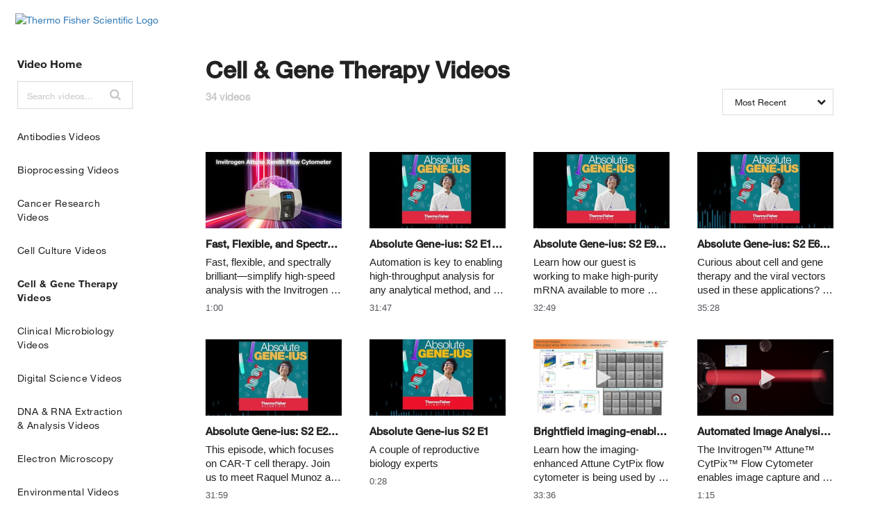

--- FILE ---
content_type: text/html; charset=UTF-8
request_url: https://videos.thermofisher.com/category/videos/cell-gene-therapy-videos
body_size: 37385
content:
<!DOCTYPE html>
<html lang="en-us">
  <head>
    <meta name="viewport" content="width=device-width, initial-scale=1">
    <meta charset="utf-8">
    
  <title>Cell & Gene Therapy Videos - Scientific Videos | Thermo Fisher Scientific US</title>
  <meta property="og:title" content="Cell &amp; Gene Therapy Videos - Scientific Videos | Thermo Fisher Scientific US">
  <meta name="twitter:title" content="Cell &amp; Gene Therapy Videos - Scientific Videos | Thermo Fisher Scientific US">

<meta name="generator" content="Brightcove">
<meta http-equiv="x-ua-compatible" content="IE=edge">

<meta name="description" content="Fast, flexible, and spectrally brilliant—simplify high-speed analysis with the Invitrogen Attune Xenith Flow Cytometer. Visit thermofisher.com/attunexenith.">
<meta property="og:description" content="Fast, flexible, and spectrally brilliant—simplify high-speed analysis with the Invitrogen Attune Xenith Flow Cytometer. Visit thermofisher.com/attunexenith.">




<meta property="og:url" content="https://videos.thermofisher.com/category/videos/cell-gene-therapy-videos">

<meta property="og:image" content="https://cf-images.us-east-1.prod.boltdns.net/v1/static/3663210762001/6dd13c8b-da47-45fe-b659-f332fc3ed9e7/d5922321-f271-4a69-a7d5-9890bb59249c/1280x720/match/image.jpg">
<meta property="og:image:url" content="https://cf-images.us-east-1.prod.boltdns.net/v1/static/3663210762001/6dd13c8b-da47-45fe-b659-f332fc3ed9e7/d5922321-f271-4a69-a7d5-9890bb59249c/1280x720/match/image.jpg">
<link rel="image_src" href="https://cf-images.us-east-1.prod.boltdns.net/v1/static/3663210762001/6dd13c8b-da47-45fe-b659-f332fc3ed9e7/d5922321-f271-4a69-a7d5-9890bb59249c/1280x720/match/image.jpg">

<meta name="twitter:description" content="Fast, flexible, and spectrally brilliant—simplify high-speed analysis with the Invitrogen Attune Xenith Flow Cytometer. Visit thermofisher.com/attunexenith.">
<meta name="twitter:image" content="https://cf-images.us-east-1.prod.boltdns.net/v1/static/3663210762001/6dd13c8b-da47-45fe-b659-f332fc3ed9e7/d5922321-f271-4a69-a7d5-9890bb59249c/1280x720/match/image.jpg">
<meta name="twitter:image:width" content="480">
<meta name="twitter:image:height" content="270">

  <link rel="alternate" type="application/json+oembed" href="https://oembed.brightcove.com/?format=json&amp;maxwidth=480&amp;maxheight=270&amp;url=http%3A%2F%2Fplayers.brightcove.net%2F3663210762001%2FtbYdKJJUwI_default%2Findex.html%3FvideoId%3D6363605943112" title="Fast, Flexible, and Spectrally Brilliant: Invitrogen Attune Xenith Flow Cytometer">
    <meta property="og:video:type" content="video/mp4">
    <meta property="og:video" content="">
    <meta property="og:video:secure_url" content="">


<meta name="twitter:card" content="player">

  <meta name="twitter:site" content="@thermofisher">
  <meta name="twitter:creator" content="@thermofisher">


  <meta name="twitter:player" content="https://players.brightcove.net/3663210762001/tbYdKJJUwI_default/index.html?videoId=6363605943112">
  <meta name="twitter:player:width" content="480">
  <meta name="twitter:player:height" content="270">





      <link href="/stylesheet/catalogue/catalogue_theme_light" rel="stylesheet">
<link href="https://www.thermofisher.com/etc/designs/lifetech/clientlibs/sharedstatic.min.3efbccf78aee7aaaf225484d9a9853ea.css" rel="stylesheet">
<link href="https://www.thermofisher.com/favicon.ico" rel="shortcut icon">

    
    
        <script async src='https://www.googletagmanager.com/gtag/js?id=UA-60148724-1'></script>
    <script>
      window.dataLayer = window.dataLayer || [];
      function gtag(){dataLayer.push(arguments);}
      gtag('js', new Date());
    </script>

    
    
  </head>

  <body class='bc-mobile-overflow'>
    

      <div class="customHeaderContainer content-editable" data-scope="site" data-id="customHeader" data-editor="customHtml" >
        
<style>
@font-face{font-family:HelveticaNeueLT-Regular;
           font-style:normal;
           src: url('https://www.thermofisher.com/order/genome-database/assets/core/fonts/Helvetica Neue LT/Webfonts/HelveticaNeueLTW01-55Roman.eot?#iefix') format('eot'),
                url('https://www.thermofisher.com/order/genome-database/assets/core/fonts/Helvetica Neue LT/Webfonts/HelveticaNeueLTW01-55Roman.woff2') format('woff2'),
                url('https://www.thermofisher.com/order/genome-database/assets/core/fonts/Helvetica Neue LT/Webfonts/HelveticaNeueLTW01-55Roman.woff') format('woff'),
                url('https://www.thermofisher.com/order/genome-database/assets/core/fonts/Helvetica Neue LT/Webfonts/HelveticaNeueLTW01-55Roman.ttf') format('truetype'),
                url('https://www.thermofisher.com/order/genome-database/assets/core/fonts/Helvetica Neue LT/Webfonts/HelveticaNeueLTW01-55Roman.svg') format('svg')}
           
@font-face{font-family:HelveticaNeueLT-Light;
           font-style:normal;
           src: url('https://www.thermofisher.com/order/genome-database/assets/core/fonts/Helvetica Neue LT/Webfonts/HelveticaNeueLTW01-45Light.eot?#iefix') format('eot'),
                url('https://www.thermofisher.com/order/genome-database/assets/core/fonts/Helvetica Neue LT/Webfonts/HelveticaNeueLTW01-45Light.woff2') format('woff2'),
                url('https://www.thermofisher.com/order/genome-database/assets/core/fonts/Helvetica Neue LT/Webfonts/HelveticaNeueLTW01-45Light.woff') format('woff'),
                url('https://www.thermofisher.com/order/genome-database/assets/core/fonts/Helvetica Neue LT/Webfonts/HelveticaNeueLTW01-45Light.ttf') format('truetype'),
                url('https://www.thermofisher.com/order/genome-database/assets/core/fonts/Helvetica Neue LT/Webfonts/HelveticaNeueLTW01-45Light.svg') format('svg')}
           
@font-face{font-family:HelveticaNeueLT-Thin;
           font-style:normal;
           src: url('https://www.thermofisher.com/order/genome-database/assets/core/fonts/Helvetica Neue LT/Webfonts/HelveticaNeueLTW01-35Thin.eot?#iefix') format('eot'),
                url('https://www.thermofisher.com/order/genome-database/assets/core/fonts/Helvetica Neue LT/Webfonts/HelveticaNeueLTW01-35Thin.woff2') format('woff2'),
                url('https://www.thermofisher.com/order/genome-database/assets/core/fonts/Helvetica Neue LT/Webfonts/HelveticaNeueLTW01-35Thin.woff') format('woff'),
                url('https://www.thermofisher.com/order/genome-database/assets/core/fonts/Helvetica Neue LT/Webfonts/HelveticaNeueLTW01-35Thin.ttf') format('truetype'),
                url('https://www.thermofisher.com/order/genome-database/assets/core/fonts/Helvetica Neue LT/Webfonts/HelveticaNeueLTW01-35Thin.svg') format('svg')}
                
@font-face{font-family:HelveticaNeueLT-Medium;
           font-style:normal;
           src: url('https://www.thermofisher.com/order/genome-database/assets/core/fonts/Helvetica Neue LT/Webfonts/HelveticaNeueLTW01-65Medium.eot?#iefix') format('eot'),
                url('https://www.thermofisher.com/order/genome-database/assets/core/fonts/Helvetica Neue LT/Webfonts/HelveticaNeueLTW01-65Medium.woff2') format('woff2'),
                url('https://www.thermofisher.com/order/genome-database/assets/core/fonts/Helvetica Neue LT/Webfonts/HelveticaNeueLTW01-65Medium.woff') format('woff'),
                url('https://www.thermofisher.com/order/genome-database/assets/core/fonts/Helvetica Neue LT/Webfonts/HelveticaNeueLTW01-65Medium.ttf') format('truetype'),
                url('https://www.thermofisher.com/order/genome-database/assets/core/fonts/Helvetica Neue LT/Webfonts/HelveticaNeueLTW01-65Medium.svg') format('svg')}
                
@font-face{font-family:HelveticaNeueLT-Bold;
           font-style:normal;
           src: url('https://www.thermofisher.com/order/genome-database/assets/core/fonts/Helvetica Neue LT/Webfonts/HelveticaNeueLTW01-75Bold.eot?#iefix') format('eot'),
                url('https://www.thermofisher.com/order/genome-database/assets/core/fonts/Helvetica Neue LT/Webfonts/HelveticaNeueLTW01-75Bold.woff2') format('woff2'),
                url('https://www.thermofisher.com/order/genome-database/assets/core/fonts/Helvetica Neue LT/Webfonts/HelveticaNeueLTW01-75Bold.woff') format('woff'),
                url('https://www.thermofisher.com/order/genome-database/assets/core/fonts/Helvetica Neue LT/Webfonts/HelveticaNeueLTW01-75Bold.ttf') format('truetype'),
                url('https://www.thermofisher.com/order/genome-database/assets/core/fonts/Helvetica Neue LT/Webfonts/HelveticaNeueLTW01-75Bold.svg') format('svg')}
                
@font-face{font-family:HelveticaNeueLT-Italic;
           font-style:normal;
           src: url('https://www.thermofisher.com/order/genome-database/assets/core/fonts/Helvetica Neue LT/Webfonts/HelveticaNeueLTW01-56Italic.eot?#iefix') format('eot'),
                url('https://www.thermofisher.com/order/genome-database/assets/core/fonts/Helvetica Neue LT/Webfonts/HelveticaNeueLTW01-56Italic.woff2') format('woff2'),
                url('https://www.thermofisher.com/order/genome-database/assets/core/fonts/Helvetica Neue LT/Webfonts/HelveticaNeueLTW01-56Italic.woff') format('woff'),
                url('https://www.thermofisher.com/order/genome-database/assets/core/fonts/Helvetica Neue LT/Webfonts/HelveticaNeueLTW01-56Italic.ttf') format('truetype'),
                url('https://www.thermofisher.com/order/genome-database/assets/core/fonts/Helvetica Neue LT/Webfonts/HelveticaNeueLTW01-56Italic.svg') format('svg')}
                
@font-face{font-family:HelveticaNeueLT-LightItalic;
           font-style:italic;
           font-weight:300;
           src: url('https://www.thermofisher.com/order/genome-database/assets/core/fonts/Helvetica Neue LT/Webfonts/HelveticaNeueLTW01-46LtIt.eot?#iefix') format('eot'),
                url('https://www.thermofisher.com/order/genome-database/assets/core/fonts/Helvetica Neue LT/Webfonts/HelveticaNeueLTW01-46LtIt.woff2') format('woff2'),
                url('https://www.thermofisher.com/order/genome-database/assets/core/fonts/Helvetica Neue LT/Webfonts/HelveticaNeueLTW01-46LtIt.woff') format('woff'),
                url('https://www.thermofisher.com/order/genome-database/assets/core/fonts/Helvetica Neue LT/Webfonts/HelveticaNeueLTW01-46LtIt.ttf') format('truetype'),
                url('https://www.thermofisher.com/order/genome-database/assets/core/fonts/Helvetica Neue LT/Webfonts/HelveticaNeueLTW01-46LtIt.svg') format('svg')}
           
@font-face{font-family:HelveticaNeueLT-ThinItalic;
           font-style:italic;
           font-weight:400;
           src: url('https://www.thermofisher.com/order/genome-database/assets/core/fonts/Helvetica Neue LT/Webfonts/HelveticaNeueLTW01-36ThinIt.eot?#iefix') format('eot'),
                url('https://www.thermofisher.com/order/genome-database/assets/core/fonts/Helvetica Neue LT/Webfonts/HelveticaNeueLTW01-36ThinIt.woff2') format('woff2'),
                url('https://www.thermofisher.com/order/genome-database/assets/core/fonts/Helvetica Neue LT/Webfonts/HelveticaNeueLTW01-36ThinIt.woff') format('woff'),
                url('https://www.thermofisher.com/order/genome-database/assets/core/fonts/Helvetica Neue LT/Webfonts/HelveticaNeueLTW01-36ThinIt.ttf') format('truetype'),
                url('https://www.thermofisher.com/order/genome-database/assets/core/fonts/Helvetica Neue LT/Webfonts/HelveticaNeueLTW01-36ThinIt.svg') format('svg')}
          
@font-face{font-family:HelveticaNeueLT-MediumItalic;
          font-style:italic;
          font-weight:600;
          src:  url('https://www.thermofisher.com/Fonts/HelveticaNeueLTW01-66MdIt.eot?#iefix') format('eot'),
                url('https://www.thermofisher.com/order/genome-database/assets/core/fonts/Helvetica Neue LT/Webfonts/HelveticaNeueLTW01-66MdIt.woff2') format('woff2'),
                url('https://www.thermofisher.com/order/genome-database/assets/core/fonts/Helvetica Neue LT/Webfonts/HelveticaNeueLTW01-66MdIt.woff') format('woff'),
                url('https://www.thermofisher.com/order/genome-database/assets/core/fonts/Helvetica Neue LT/Webfonts/HelveticaNeueLTW01-66MdIt.ttf') format('truetype'),
                url('/order/genome-database/assets/core/fonts/Helvetica Neue LT/Webfonts/HelveticaNeueLTW01-66MdIt.svg') format('svg')}
          
@font-face{font-family:HelveticaNeueLT-BoldItalic;
          font-style:italic;
          font-weight:700;
          src:  url('https://www.thermofisher.com/order/genome-database/assets/core/fonts/Helvetica Neue LT/Webfonts/HelveticaNeueLTW01-76BoldIt.eot?#iefix') format('eot'),
                url('https://www.thermofisher.com/order/genome-database/assets/core/fonts/Helvetica Neue LT/Webfonts/HelveticaNeueLTW01-76BoldIt.woff2') format('woff2'),
                url('https://www.thermofisher.com/order/genome-database/assets/core/fonts/Helvetica Neue LT/Webfonts/HelveticaNeueLTW01-76BoldIt.woff') format('woff'),
                url('https://www.thermofisher.com/order/genome-database/assets/core/fonts/Helvetica Neue LT/Webfonts/HelveticaNeueLTW01-76BoldIt.ttf') format('truetype'),
                url('https://www.thermofisher.com/order/genome-database/assets/core/fonts/Helvetica Neue LT/Webfonts/HelveticaNeueLTW01-76BoldIt.svg') format('svg')}
                
body{font-family:HelveticaNeueLT-Regular,Helvetica Neue,Helvetica,Roboto,Segoe UI,Arial,sans-serif;font-size:14px;color:#222}
h1,h2,h3,h4,h5,h6{font-family:HelveticaNeueLT-Medium,Helvetica Neue,Helvetica,Roboto,Segoe UI,Arial,sans-serif !important;font-weight:normal;}
h1{font-size:26px;line-height:31px}
h2{font-size:22px;line-height:26px}
 .main-nav-category a, .main-nav-category span {
    text-transform: capitalize;
    font-size: 14px;
    font-weight: normal;
    }
.site-container {
    margin-top: 50px;
}
.global-commerce-bar {
    padding-top: 18px;
}
.section-title {
    text-transform: capitalize;
    letter-spacing: 0;
    }

.footer-main{
    display:none;
}

.country-group {
   display:none;
}


a:hover, a:focus {
  color: #23527c;
  text-decoration: none;
}
.layout_cont_left {
    margin-left: 7px;
}
.global-commerce-bar .logo {
    margin-right: 24px;
}
.meganav>li {
    margin-right: 24px;
}
#meganav-content > li.nav-1-col.nav-gallery.in {

	display: none;

}

.site-container .main-header.bcg-sidebar-menu {
    margin-top: 67px;
}
.main-nav-category.current > a, .main-nav-category.current > span  {
        color: #222 !important;
        font-family:HelveticaNeueLT-Bold,Helvetica Neue,Helvetica,Roboto,Segoe UI,Arial,sans-serif !important;font-weight:normal;
font-weight: bold;
    }


.bcg-sidebar-header-logo a {
    font-family:HelveticaNeueLT-Bold,Helvetica Neue,Helvetica,Roboto,Segoe UI,Arial,sans-serif !important;font-weight:normal;
    font-size: 16px;
    text-transform: capitalize;
}
.site-container .main-header.bcg-sidebar-menu .main-header-search-container {
    border: 1px solid #D8D8DB;
    border-radius: 0; 
    transition: border-color 400ms ease;
}
.site-container .bcg-video-grid-cta-container {
    display: none;
}
.global-commerce-bar {
    position: fixed;
    top: 0;
    left: 0;
    right: 0;
    background: #FFF;
    z-index: 80;
    font-size: 14px;
}

.site-container.bcg-has-sidebar-menu .main-content {
    border-left: none;
}
.container-modifier {
    max-width: inherit;
    margin: 0 auto;
    padding: 0 15px;
}

.footer-legal .footer-legal-list {
    margin: 0 0 5px 0;
    text-align: center;
}

.home-title {
    text-align: left;
    padding-left: 80px;
    padding-right: 0px;
    font-size: 32px;
    width: 49%;
}
/*Hide breadcrumbs on internal pages */
.main-breadcrumbs {
    display: none;
}
.home-carousel-title a {
    font-size: 26px;
    line-height: 33px;
}
/* iPads (portrait and landscape) ----------- */
@media (max-device-width : 1024px) {
    .global-commerce-bar .logo {
        margin-bottom: 20px;
    }
    .home-title {
        padding-left: 40px;
        font-size: 26px;
        line-height: 33px;
        width: 78%;
    }
    .home-carousel-title a {
        font-size: 21px;
        line-height: 26px;
    }
    .site-container {
        margin-top: 0; 
    }
}
/* Smartphones (portrait and landscape) ----------- */
@media (max-device-width : 480px) {
    #meganav-container {
        display: none; 
    }
    .home-title {
        padding-left: 33px;
    }
}

/* Test to override handlebars js padding and outline on Firefox */

.site-container .main-header.bcg-sidebar-menu .main-nav .main-nav-category {
    text-transform: capitalize;
    font-size: 14px;
    font-weight: normal;
    border: none !important;
    outline-offset: none !important;
    outline-color: none !important;
}
.site-container .main-header.bcg-sidebar-menu .main-header-search-container.bcg-main-header-focus {
    border-color: #1E8AE7;
    box-shadow: 0 2px 6px 0 #dcdcdc;
}
.site-container .main-header.bcg-sidebar-menu .main-header-search-icon:hover::before, .site-container .main-header.bcg-sidebar-menu .main-header-search-icon:focus::before {
    color: #1E8AE7 ;
}
.bcg-sidebar-header-logo a:hover, .bcg-sidebar-header-logo a:focus {
    text-decoration: none;
    color: #1E8AE7 !important;
}
.main-nav-category a:hover, .main-nav-category span:hover, .main-nav-category a:focus, .main-nav-category span:focus {
    text-decoration: none;
    color: #1E8AE7 !important;
}
.share-list li:hover {
    background-color: #A2A2A2;
}
.bcg-home-carousel-container .home-carousel-next, .bcg-home-carousel-container .home-carousel-prev {
    border-radius: 3px;
    border: 1px solid #f7f7f7;
    width: 20px;
    height: 80px;
    margin: -14px;
}
.bcg-home-carousel-container .home-carousel-next:hover, .bcg-home-carousel-container .home-carousel-prev:hover, .bcg-home-carousel-container .home-carousel-next:focus, .bcg-home-carousel-container .home-carousel-prev:focus {
    background-color: #fff;
    border: 1px solid #c8c8c8;
}
.bcg-home-carousel-container .home-carousel-next::before, .bcg-home-carousel-container .home-carousel-prev::before {
    color: #1E8AE7;
}
.bcg-home-carousel-container .home-carousel-next:hover::before, .bcg-home-carousel-container .home-carousel-prev:hover::before, .bcg-home-carousel-container .home-carousel-next:focus::before, .bcg-home-carousel-container .home-carousel-prev:focus::before {
   color: #1E8AE7;
}
.sorting-paging-wrapper .chosen-container.chosen-container-single {
    border: 1px solid #dcdcdc;
    font-weight: normal;
}
.sorting-paging-wrapper .chosen-container.chosen-container-single .chosen-single:after {
    color: #222;
    content: '\f078';
}
.sorting-paging-wrapper .chosen-container.chosen-container-single .chosen-single:after {
    color: #222;
}

.sorting-paging-wrapper .chosen-container .chosen-results li.highlighted {
    color: #1E8AE7 !important;
}
/* Player color overrides */
.bcg-home-carousel-container .home-carousel-video.bcg-video-active {
    border: 1px solid #f7f7f7;
}
.home-carousel-video:hover .play-icon .fa {
    color: #fff;
}
.home-carousel-video:hover .play-icon {
    background-color: #222222 !important;
}
.site-container .video-grid-item:hover .play-icon {
    background-color: #222222 !important;
}
.site-container .video-grid-item:hover .play-icon .fa {
    color: #fff;
}
.site-container .video-grid-item:hover .video-grid-title {
    color: #1E8AE7;
}
.related-link a {
    margin-right: 10px;
    color: #1E8AE7;
}
.site-container.bcg-has-sidebar-menu .video-detail-title {
    margin-top: 29px;
    font-size: 26px;
    line-height: 33px;
}

.bcg-video-detail-description p {
    font-size: 16px;
    line-height: 24px;
    max-height: calc(96px);
}
.bcg-video-detail-description .bcg-video-detail-description-view-more, .bcg-video-detail-description .bcg-video-detail-description-view-less {
    display: none;
    font-size: 16px;
    color: #222;
    font-weight: bold;
    letter-spacing: normal;
}
.video-detail-info #video-download, .video-detail-info .share-list, .video-detail-info .related-link {
    margin: 25px 0px 0px 0px;
}

.bcg-video-detail-right-column .video-grid .video-grid-item:hover .play-icon {
    background-color: #222 !important;
}
.bcg-video-detail-right-column .video-grid .video-grid-item:hover .play-icon .fa {
    color: #fff;
}
.site-container .video-grid-item-more {
    font-size: 14px;
    letter-spacing: normal;
    text-transform: capitalize;
    color: #1E8AE7;
}
.site-container .video-grid-item-more {
    border: 1px solid #dcdcdc !important;
    border-radius: 3px;
}
</style>
<div class="globalHeader" id="hfGlobalHeader">
                        <!-- Generated by FAS at: 23/01/2019 10:22:38 +0000 -->

<div class="banner global-commerce-bar commerceutilitybar" id="hfGlobalCommerceBar">
        <div class="container-modifier">
            <div class="headerContainer">
    
                <div class="header_row_1 layout_cont_wrapper">
                    <div class="header_row_1 layout_cont_left">
                        
                        <div class="logo">
                            <a rel="home" href="//www.thermofisher.com/us/en/home.html" id="hfLifetechLogoLink">
                                <img src="//www.thermofisher.com/content/dam/LifeTech/Images/Header/logo-color.png" alt="Thermo Fisher Scientific Logo" id="hfLifetechLogoImage">
                            </a>
                        </div>
    
                        
                        <div class="parbase headerPrimaryNav siteheader">


<div id="header-nav-container">
<!--
	<button type="button" id="header-nav-button" class="navbar-toggle" data-target="#header-nav">
		<span class="icon-bar"></span>
		<span class="icon-bar"></span>
		<span class="icon-bar"></span>
	</button>
-->
	<div id="header-nav">

		<ul id="mobile-nav-drawer-1" class="mobile-nav-drawer"></ul>
		<ul id="mobile-nav-drawer-2" class="mobile-nav-drawer"></ul>

		<!--<div id="meganav-container"> 
				<ul id="meganav-content" style="" class="meganav"><li class="nav-1-col nav-gallery in" data-index-initial="0"><span class="">Popular</span><ul class=""><li class="meganav-toggler"></li><li class="nav-column"><ul><li class="nav-group nav-grouping-group nav-grouping-standard"><span>Popular</span><ul class="nav-items"><li class="meganav-toggler"></li><li><a class="nav-item-image" href="//www.thermofisher.com/us/en/home/life-science/pcr/real-time-pcr/real-time-pcr-assays.html" target="_blank" onclick="CQ_Analytics.record({event:'clickLink', values: { headerLinkID:'MPP:Taqman',headerLinkName:'position-1',pageType:'Marketing Pages',componentType:'lifetech/components/siteheader' },collect:  false, options: { obj: this, defaultLinkType: 'o' },componentPath: 'lifetech/components/siteheader'});"> <img src="//www.thermofisher.com/content/dam/LifeTech/global/promotions/meganav/2017/01-Jan/popular1-175x115.jpg">&nbsp;<span>TaqMan Real-Time PCR Assays</span></a></li><li><a class="nav-item-image" href="//www.thermofisher.com/us/en/home/life-science/antibodies.html" onclick="CQ_Analytics.record({event:'clickLink', values: { headerLinkID:'MPP:Antibodies',headerLinkName:'position-2',pageType:'Marketing Pages',componentType:'lifetech/components/siteheader' },collect:  false, options: { obj: this, defaultLinkType: 'o' },componentPath: 'lifetech/components/siteheader'});"> <img src="//www.thermofisher.com/content/dam/LifeTech/global/promotions/meganav/2017/01-Jan/popular2-175x115.jpg">&nbsp;<span>Antibodies</span></a></li><li><a class="nav-item-image" href="//www.thermofisher.com/us/en/home/life-science/oligonucleotides-primers-probes-genes" onclick="CQ_Analytics.record({event:'clickLink', values: { headerLinkID:'MPP:Oligonucleotides',headerLinkName:'position-3',pageType:'Marketing Pages',componentType:'lifetech/components/siteheader' },collect:  false, options: { obj: this, defaultLinkType: 'o' },componentPath: 'lifetech/components/siteheader'});"> <img src="//www.thermofisher.com/content/dam/LifeTech/global/home-page/images/oligos-main-popular.jpg">&nbsp;<span>Oligos, Primers &amp; Probes</span></a></li><li><a class="nav-item-image" href="//www.thermofisher.com/us/en/home/life-science/cloning/gene-synthesis/geneart-gene-synthesis.html" onclick="CQ_Analytics.record({event:'clickLink', values: { headerLinkID:'MPP:GeneArt',headerLinkName:'position-4',pageType:'Marketing Pages',componentType:'lifetech/components/siteheader' },collect:  false, options: { obj: this, defaultLinkType: 'o' },componentPath: 'lifetech/components/siteheader'});"> <img src="//www.thermofisher.com/content/dam/LifeTech/global/promotions/meganav/2017/01-Jan/popular4-175x115.jpg">&nbsp;<span class="meganav-tier" data-title-default="GeneArt Gene Synthesis" data-title-md="Gene Synthesis" data-title-sm="Gene Synthesis" data-title-xs="Gene Synthesis">GeneArt Gene Synthesis</span></a></li><li><a class="nav-item-image" href="//www.thermofisher.com/us/en/home/life-science/cell-culture/cell-culture-plastics.html" onclick="CQ_Analytics.record({event:'clickLink', values: { headerLinkID:'MPP:Cell Culture Plastics',headerLinkName:'position-5',pageType:'Marketing Pages',componentType:'lifetech/components/siteheader' },collect:  false, options: { obj: this, defaultLinkType: 'o' },componentPath: 'lifetech/components/siteheader'});"> <img src="//www.thermofisher.com/content/dam/LifeTech/global/promotions/meganav/2017/01-Jan/popular5-175x115.jpg">&nbsp;<span>Cell Culture Plastics</span></a></li></ul></li></ul></li></ul></li><li class="nav-5-col" data-index-initial="1"><a href="//www.thermofisher.com/us/en/home/applications-techniques.html" class="meganav-tier" onclick="CQ_Analytics.record({event:'clickLink', values: { headerLinkID:'H:AT',headerLinkName:'applications-techniques',pageType:'Marketing Pages',componentType:'lifetech/components/siteheader' },collect:  false, options: { obj: this, defaultLinkType: 'o' },componentPath: 'lifetech/components/siteheader'});"><span>Applications &amp; Techniques</span></a><ul><li class="meganav-toggler"><a href="//www.thermofisher.com/us/en/home/applications-techniques.html" onclick="CQ_Analytics.record({event:'clickLink', values: { headerLinkID:'H:AT',headerLinkName:'applications-techniques',pageType:'Marketing Pages',componentType:'lifetech/components/siteheader' },collect:  false, options: { obj: this, defaultLinkType: 'o' },componentPath: 'lifetech/components/siteheader'});"><span>See Links For Applications &amp; Techniques</span></a></li><li class="nav-column nav-column-seperated"><ul><li class="nav-group nav-grouping-group nav-grouping-standard"><a href="//www.thermofisher.com/us/en/home/brands.html" onclick="CQ_Analytics.record({event:'clickLink', values: { headerLinkID:'H:AT:Brands',headerLinkName:'brands',pageType:'Marketing Pages',componentType:'lifetech/components/siteheader' },collect:  false, options: { obj: this, defaultLinkType: 'o' },componentPath: 'lifetech/components/siteheader'});"><span><b>Brands</b></span></a><ul class="nav-items"><li class="meganav-toggler"><a href="//www.thermofisher.com/us/en/home/brands.html" onclick="CQ_Analytics.record({event:'clickLink', values: { headerLinkID:'H:AT:Brands',headerLinkName:'brands',pageType:'Marketing Pages',componentType:'lifetech/components/siteheader' },collect:  false, options: { obj: this, defaultLinkType: 'o' },componentPath: 'lifetech/components/siteheader'});"><span><b>See Links For Brands</b></span></a></li><li><a href="//www.thermofisher.com/us/en/home/brands/thermo-scientific.html" onclick="CQ_Analytics.record({event:'clickLink', values: { headerLinkID:'H:AT:Thermo Scientific',headerLinkName:'thermo-scientific',pageType:'Marketing Pages',componentType:'lifetech/components/siteheader' },collect:  false, options: { obj: this, defaultLinkType: 'o' },componentPath: 'lifetech/components/siteheader'});"><span>Thermo Scientific</span></a></li><li><a href="//www.thermofisher.com/us/en/home/brands/applied-biosystems.html" onclick="CQ_Analytics.record({event:'clickLink', values: { headerLinkID:'H:AT:Applied Biosystems',headerLinkName:'applied-biosystems',pageType:'Marketing Pages',componentType:'lifetech/components/siteheader' },collect:  false, options: { obj: this, defaultLinkType: 'o' },componentPath: 'lifetech/components/siteheader'});"><span>Applied Biosystems</span></a></li><li><a href="//www.thermofisher.com/us/en/home/brands/invitrogen.html" onclick="CQ_Analytics.record({event:'clickLink', values: { headerLinkID:'H:AT:Invitrogen',headerLinkName:'invitrogen',pageType:'Marketing Pages',componentType:'lifetech/components/siteheader' },collect:  false, options: { obj: this, defaultLinkType: 'o' },componentPath: 'lifetech/components/siteheader'});"><span>Invitrogen</span></a></li><li><a href="//www.thermofisher.com/us/en/home/brands/fisher-scientific.html" onclick="CQ_Analytics.record({event:'clickLink', values: { headerLinkID:'H:AT:Fisher Scientific',headerLinkName:'fisher-scientific',pageType:'Marketing Pages',componentType:'lifetech/components/siteheader' },collect:  false, options: { obj: this, defaultLinkType: 'o' },componentPath: 'lifetech/components/siteheader'});"><span>Fisher Scientific</span></a></li><li><a href="//www.thermofisher.com/us/en/home/brands/unity-lab-services.html" onclick="CQ_Analytics.record({event:'clickLink', values: { headerLinkID:'H:AT:Unity Lab Services',headerLinkName:'unity-lab-services',pageType:'Marketing Pages',componentType:'lifetech/components/siteheader' },collect:  false, options: { obj: this, defaultLinkType: 'o' },componentPath: 'lifetech/components/siteheader'});"><span>Unity Lab Services</span></a></li></ul></li></ul></li><li class="nav-column"><ul><li class="nav-group nav-grouping-group nav-grouping-standard"><a href="//www.thermofisher.com/us/en/home/life-science.html" onclick="CQ_Analytics.record({event:'clickLink', values: { headerLinkID:'H:AT:Life Sciences',headerLinkName:'life-sciences',pageType:'Marketing Pages',componentType:'lifetech/components/siteheader' },collect:  false, options: { obj: this, defaultLinkType: 'o' },componentPath: 'lifetech/components/siteheader'});"><span><b>Life Sciences</b></span></a><ul class="nav-items"><li class="meganav-toggler"><a href="//www.thermofisher.com/us/en/home/life-science.html" onclick="CQ_Analytics.record({event:'clickLink', values: { headerLinkID:'H:AT:Life Sciences',headerLinkName:'life-sciences',pageType:'Marketing Pages',componentType:'lifetech/components/siteheader' },collect:  false, options: { obj: this, defaultLinkType: 'o' },componentPath: 'lifetech/components/siteheader'});"><span><b>See Links For Life Sciences</b></span></a></li><li><a href="//www.thermofisher.com/us/en/home/life-science/antibodies.html" onclick="CQ_Analytics.record({event:'clickLink', values: { headerLinkID:'H:AT:Antibodies',headerLinkName:'antibodies',pageType:'Marketing Pages',componentType:'lifetech/components/siteheader' },collect:  false, options: { obj: this, defaultLinkType: 'o' },componentPath: 'lifetech/components/siteheader'});"><span>Antibodies</span></a></li><li><a href="//www.thermofisher.com/us/en/home/life-science/cell-analysis.html" onclick="CQ_Analytics.record({event:'clickLink', values: { headerLinkID:'H:AT:Cell Analysis',headerLinkName:'cell-analysis',pageType:'Marketing Pages',componentType:'lifetech/components/siteheader' },collect:  false, options: { obj: this, defaultLinkType: 'o' },componentPath: 'lifetech/components/siteheader'});"><span>Cell Analysis</span></a></li><li><a href="//www.thermofisher.com/us/en/home/life-science/cell-culture.html" onclick="CQ_Analytics.record({event:'clickLink', values: { headerLinkID:'H:AT:Cell Culture Transfection',headerLinkName:'cell-culture-transfection',pageType:'Marketing Pages',componentType:'lifetech/components/siteheader' },collect:  false, options: { obj: this, defaultLinkType: 'o' },componentPath: 'lifetech/components/siteheader'});"><span>Cell Culture &amp; Transfection</span></a></li><li><a href="//www.thermofisher.com/us/en/home/life-science/cloning.html" onclick="CQ_Analytics.record({event:'clickLink', values: { headerLinkID:'H:AT:Cloning',headerLinkName:'cloning',pageType:'Marketing Pages',componentType:'lifetech/components/siteheader' },collect:  false, options: { obj: this, defaultLinkType: 'o' },componentPath: 'lifetech/components/siteheader'});"><span>Cloning</span></a></li><li><a href="//www.thermofisher.com/us/en/home/life-science/dna-rna-purification-analysis.html" onclick="CQ_Analytics.record({event:'clickLink', values: { headerLinkID:'H:AT:DNA &amp; RNA Purification',headerLinkName:'dna-rna-purification',pageType:'Marketing Pages',componentType:'lifetech/components/siteheader' },collect:  false, options: { obj: this, defaultLinkType: 'o' },componentPath: 'lifetech/components/siteheader'});"><span>DNA &amp; RNA Purification &amp; Analysis</span></a></li><li><a href="//www.thermofisher.com/us/en/home/life-science/epigenetics-noncoding-rna-research.html" onclick="CQ_Analytics.record({event:'clickLink', values: { headerLinkID:'H:AT:Epigenetics',headerLinkName:'epigenetics',pageType:'Marketing Pages',componentType:'lifetech/components/siteheader' },collect:  false, options: { obj: this, defaultLinkType: 'o' },componentPath: 'lifetech/components/siteheader'});"><span>Epigenetics</span></a></li><li><a href="//www.thermofisher.com/us/en/home/life-science/cell-analysis/flow-cytometry.html" onclick="CQ_Analytics.record({event:'clickLink', values: { headerLinkID:'H:AT:Flow Cytometry',headerLinkName:'flow-cytometry',pageType:'Marketing Pages',componentType:'lifetech/components/siteheader' },collect:  false, options: { obj: this, defaultLinkType: 'o' },componentPath: 'lifetech/components/siteheader'});"><span>Flow Cytometry</span></a></li><li><a href="//www.thermofisher.com/us/en/home/life-science/gene-expression-analysis-genotyping.html" onclick="CQ_Analytics.record({event:'clickLink', values: { headerLinkID:'H:AT:Gene Expression Analysis',headerLinkName:'gene-expression-analysis',pageType:'Marketing Pages',componentType:'lifetech/components/siteheader' },collect:  false, options: { obj: this, defaultLinkType: 'o' },componentPath: 'lifetech/components/siteheader'});"><span>Gene Expression Analysis &amp; Genotyping</span></a></li><li><a href="//www.thermofisher.com/us/en/home/life-science/genome-editing.html" onclick="CQ_Analytics.record({event:'clickLink', values: { headerLinkID:'H:AT:Genome Editing',headerLinkName:'genome-editing',pageType:'Marketing Pages',componentType:'lifetech/components/siteheader' },collect:  false, options: { obj: this, defaultLinkType: 'o' },componentPath: 'lifetech/components/siteheader'});"><span>Genome Editing</span></a></li><li><a href="//www.thermofisher.com/us/en/home/life-science/microarray-analysis.html" onclick="CQ_Analytics.record({event:'clickLink', values: { headerLinkID:'H:AT:Microarray Analysis',headerLinkName:'microarray-analysis',pageType:'Marketing Pages',componentType:'lifetech/components/siteheader' },collect:  false, options: { obj: this, defaultLinkType: 'o' },componentPath: 'lifetech/components/siteheader'});"><span>Microarray Analysis</span></a></li><li><a href="//www.thermofisher.com/us/en/home/life-science/oligonucleotides-primers-probes-genes.html" onclick="CQ_Analytics.record({event:'clickLink', values: { headerLinkID:'H:AT:Oligonucleotides Primers Probes Genes',headerLinkName:'oligos-primers-probes-genes',pageType:'Marketing Pages',componentType:'lifetech/components/siteheader' },collect:  false, options: { obj: this, defaultLinkType: 'o' },componentPath: 'lifetech/components/siteheader'});"><span>Oligos, Primers, Probes, &amp; Genes</span></a></li><li><a href="//www.thermofisher.com/us/en/home/life-science/pcr.html" onclick="CQ_Analytics.record({event:'clickLink', values: { headerLinkID:'H:AT:PCR',headerLinkName:'pcr',pageType:'Marketing Pages',componentType:'lifetech/components/siteheader' },collect:  false, options: { obj: this, defaultLinkType: 'o' },componentPath: 'lifetech/components/siteheader'});"><span>PCR</span></a></li><li><a href="//www.thermofisher.com/us/en/home/life-science/protein-biology.html" onclick="CQ_Analytics.record({event:'clickLink', values: { headerLinkID:'H:AT:Protein Biology',headerLinkName:'protein-biology',pageType:'Marketing Pages',componentType:'lifetech/components/siteheader' },collect:  false, options: { obj: this, defaultLinkType: 'o' },componentPath: 'lifetech/components/siteheader'});"><span>Protein Biology</span></a></li><li><a href="//www.thermofisher.com/us/en/home/life-science/pcr/real-time-pcr.html" onclick="CQ_Analytics.record({event:'clickLink', values: { headerLinkID:'H:AT:Real-time PCR',headerLinkName:'real-time-pcr',pageType:'Marketing Pages',componentType:'lifetech/components/siteheader' },collect:  false, options: { obj: this, defaultLinkType: 'o' },componentPath: 'lifetech/components/siteheader'});"><span>Real-time PCR</span></a></li><li><a href="//www.thermofisher.com/us/en/home/life-science/rnai.html" onclick="CQ_Analytics.record({event:'clickLink', values: { headerLinkID:'H:AT:RNAi',headerLinkName:'rnai',pageType:'Marketing Pages',componentType:'lifetech/components/siteheader' },collect:  false, options: { obj: this, defaultLinkType: 'o' },componentPath: 'lifetech/components/siteheader'});"><span>RNAi</span></a></li><li><a href="//www.thermofisher.com/us/en/home/life-science/sequencing.html" onclick="CQ_Analytics.record({event:'clickLink', values: { headerLinkID:'H:AT:Sequencing',headerLinkName:'sequencing',pageType:'Marketing Pages',componentType:'lifetech/components/siteheader' },collect:  false, options: { obj: this, defaultLinkType: 'o' },componentPath: 'lifetech/components/siteheader'});"><span>Sequencing</span></a></li><li><a href="//www.thermofisher.com/us/en/home/life-science/stem-cell-research.html" onclick="CQ_Analytics.record({event:'clickLink', values: { headerLinkID:'H:AT:Stem Cell Research',headerLinkName:'stem-cell-research',pageType:'Marketing Pages',componentType:'lifetech/components/siteheader' },collect:  false, options: { obj: this, defaultLinkType: 'o' },componentPath: 'lifetech/components/siteheader'});"><span>Stem Cell Research</span></a></li><li><a href="//www.thermofisher.com/us/en/home/life-science/cloning/synthetic-biology.html" onclick="CQ_Analytics.record({event:'clickLink', values: { headerLinkID:'H:AT:Synthetic Biology',headerLinkName:'synthetic-biology',pageType:'Marketing Pages',componentType:'lifetech/components/siteheader' },collect:  false, options: { obj: this, defaultLinkType: 'o' },componentPath: 'lifetech/components/siteheader'});"><span>Synthetic Biology</span></a></li></ul></li></ul></li><li class="nav-column"><ul><li class="nav-group nav-grouping-group nav-grouping-standard"><a href="//www.thermofisher.com/us/en/home/industrial.html" onclick="CQ_Analytics.record({event:'clickLink', values: { headerLinkID:'H:AT:Industrial Applied Science',headerLinkName:'industrial-applied-science',pageType:'Marketing Pages',componentType:'lifetech/components/siteheader' },collect:  false, options: { obj: this, defaultLinkType: 'o' },componentPath: 'lifetech/components/siteheader'});"><span><b>Industrial &amp; Applied Science</b></span></a><ul class="nav-items"><li class="meganav-toggler"><a href="//www.thermofisher.com/us/en/home/industrial.html" onclick="CQ_Analytics.record({event:'clickLink', values: { headerLinkID:'H:AT:Industrial Applied Science',headerLinkName:'industrial-applied-science',pageType:'Marketing Pages',componentType:'lifetech/components/siteheader' },collect:  false, options: { obj: this, defaultLinkType: 'o' },componentPath: 'lifetech/components/siteheader'});"><span><b>See Links For Industrial &amp; Applied Science</b></span></a></li><li><a href="//www.thermofisher.com/us/en/home/life-science/agricultural-biotechnology.html" onclick="CQ_Analytics.record({event:'clickLink', values: { headerLinkID:'H:AT:Agricultural Biotechnology',headerLinkName:'agricultural-biotechnology',pageType:'Marketing Pages',componentType:'lifetech/components/siteheader' },collect:  false, options: { obj: this, defaultLinkType: 'o' },componentPath: 'lifetech/components/siteheader'});"><span>Agricultural Biotechnology</span></a></li><li><a href="//www.thermofisher.com/us/en/home/industrial/animal-health.html" onclick="CQ_Analytics.record({event:'clickLink', values: { headerLinkID:'H:AT:Animal Health',headerLinkName:'animal-health',pageType:'Marketing Pages',componentType:'lifetech/components/siteheader' },collect:  false, options: { obj: this, defaultLinkType: 'o' },componentPath: 'lifetech/components/siteheader'});"><span>Animal Health</span></a></li><li><a href="//www.thermofisher.com/us/en/home/life-science/bioproduction.html" onclick="CQ_Analytics.record({event:'clickLink', values: { headerLinkID:'H:AT:Bioproduction',headerLinkName:'bioproduction',pageType:'Marketing Pages',componentType:'lifetech/components/siteheader' },collect:  false, options: { obj: this, defaultLinkType: 'o' },componentPath: 'lifetech/components/siteheader'});"><span>Bioprocessing</span></a></li><li><a href="//www.thermofisher.com/us/en/home/industrial/cement-coal-minerals.html" onclick="CQ_Analytics.record({event:'clickLink', values: { headerLinkID:'H:AT:Cement, Coal &amp; Minerals',headerLinkName:'cement-coal-minerals',pageType:'Marketing Pages',componentType:'lifetech/components/siteheader' },collect:  false, options: { obj: this, defaultLinkType: 'o' },componentPath: 'lifetech/components/siteheader'});"><span>Cement, Coal &amp; Minerals</span></a></li><li><a href="//www.thermofisher.com/us/en/home/industrial/chromatography.html" onclick="CQ_Analytics.record({event:'clickLink', values: { headerLinkID:'H:AT:Chromatography',headerLinkName:'chromatography',pageType:'Marketing Pages',componentType:'lifetech/components/siteheader' },collect:  false, options: { obj: this, defaultLinkType: 'o' },componentPath: 'lifetech/components/siteheader'});"><span>Chromatography</span></a></li><li><a href="//www.thermofisher.com/us/en/home/industrial/pharma-biopharma/drug-discovery-development.html" onclick="CQ_Analytics.record({event:'clickLink', values: { headerLinkID:'H:AT:Drug-Discovery-Development',headerLinkName:'drug-discovery-development',pageType:'Marketing Pages',componentType:'lifetech/components/siteheader' },collect:  false, options: { obj: this, defaultLinkType: 'o' },componentPath: 'lifetech/components/siteheader'});"><span>Drug Discovery &amp; Development</span></a></li><li><a href="//www.thermofisher.com/us/en/home/industrial/electron-microscopy.html" onclick="CQ_Analytics.record({event:'clickLink', values: { headerLinkID:'H:AT:Electron Microscopy',headerLinkName:'electron-microscopy',pageType:'Marketing Pages',componentType:'lifetech/components/siteheader' },collect:  false, options: { obj: this, defaultLinkType: 'o' },componentPath: 'lifetech/components/siteheader'});"><span>Electron Microscopy</span></a></li><li><a href="//www.thermofisher.com/us/en/home/industrial/environmental.html" onclick="CQ_Analytics.record({event:'clickLink', values: { headerLinkID:'H:AT:Environmental',headerLinkName:'environmental',pageType:'Marketing Pages',componentType:'lifetech/components/siteheader' },collect:  false, options: { obj: this, defaultLinkType: 'o' },componentPath: 'lifetech/components/siteheader'});"><span>Environmental</span></a></li><li><a href="//www.thermofisher.com/us/en/home/industrial/food-beverage.html" onclick="CQ_Analytics.record({event:'clickLink', values: { headerLinkID:'H:AT:Food Beverage',headerLinkName:'food-beverage',pageType:'Marketing Pages',componentType:'lifetech/components/siteheader' },collect:  false, options: { obj: this, defaultLinkType: 'o' },componentPath: 'lifetech/components/siteheader'});"><span>Food &amp; Beverage</span></a></li><li><a href="//www.thermofisher.com/us/en/home/industrial/forensics.html" onclick="CQ_Analytics.record({event:'clickLink', values: { headerLinkID:'H:AT:Forensics',headerLinkName:'forensics',pageType:'Marketing Pages',componentType:'lifetech/components/siteheader' },collect:  false, options: { obj: this, defaultLinkType: 'o' },componentPath: 'lifetech/components/siteheader'});"><span>Forensics</span></a></li><li><a href="//www.thermofisher.com/us/en/home/industrial/manufacturing-processing.html" onclick="CQ_Analytics.record({event:'clickLink', values: { headerLinkID:'H:AT:Manufacturing &amp; Processing',headerLinkName:'manufacturing-processing',pageType:'Marketing Pages',componentType:'lifetech/components/siteheader' },collect:  false, options: { obj: this, defaultLinkType: 'o' },componentPath: 'lifetech/components/siteheader'});"><span>Manufacturing &amp; Processing</span></a></li><li><a href="//www.thermofisher.com/us/en/home/industrial/mass-spectrometry.html" onclick="CQ_Analytics.record({event:'clickLink', values: { headerLinkID:'H:AT:Mass Spectrometry',headerLinkName:'mass-spectrometry',pageType:'Marketing Pages',componentType:'lifetech/components/siteheader' },collect:  false, options: { obj: this, defaultLinkType: 'o' },componentPath: 'lifetech/components/siteheader'});"><span>Mass Spectrometry</span></a></li><li><a href="//www.thermofisher.com/us/en/home/industrial/microbiology.html" onclick="CQ_Analytics.record({event:'clickLink', values: { headerLinkID:'H:AT:Microbiology',headerLinkName:'microbiology',pageType:'Marketing Pages',componentType:'lifetech/components/siteheader' },collect:  false, options: { obj: this, defaultLinkType: 'o' },componentPath: 'lifetech/components/siteheader'});"><span>Microbiology</span></a></li><li><a href="//www.thermofisher.com/us/en/home/industrial/pharma-biopharma.html" onclick="CQ_Analytics.record({event:'clickLink', values: { headerLinkID:'H:AT:Pharma Biopharma',headerLinkName:'pharma-biopharma',pageType:'Marketing Pages',componentType:'lifetech/components/siteheader' },collect:  false, options: { obj: this, defaultLinkType: 'o' },componentPath: 'lifetech/components/siteheader'});"><span>Pharma &amp; Biopharma</span></a></li><li><a href="//www.thermofisher.com/us/en/home/industrial/radiation-detection-measurement.html" onclick="CQ_Analytics.record({event:'clickLink', values: { headerLinkID:'H:AT:Radiation Detection Measurement',headerLinkName:'radiation-detection-measurement',pageType:'Marketing Pages',componentType:'lifetech/components/siteheader' },collect:  false, options: { obj: this, defaultLinkType: 'o' },componentPath: 'lifetech/components/siteheader'});"><span>Radiation Detection &amp; Measurement</span></a></li><li><a href="//www.thermofisher.com/us/en/home/industrial/safety-security-threat-detection.html" onclick="CQ_Analytics.record({event:'clickLink', values: { headerLinkID:'H:AT:Spectroscopy Isotope Elemental Analysis',headerLinkName:'safety-security-threat-detection',pageType:'Marketing Pages',componentType:'lifetech/components/siteheader' },collect:  false, options: { obj: this, defaultLinkType: 'o' },componentPath: 'lifetech/components/siteheader'});"><span>Safety and Security Threat Detection</span></a></li><li><a href="//www.thermofisher.com/us/en/home/industrial/spectroscopy-elemental-isotope-analysis.html" onclick="CQ_Analytics.record({event:'clickLink', values: { headerLinkID:'H:AT:Spectroscopy Isotope Elemental Analysis',headerLinkName:'spectroscopy-elemental-isotope-analysis',pageType:'Marketing Pages',componentType:'lifetech/components/siteheader' },collect:  false, options: { obj: this, defaultLinkType: 'o' },componentPath: 'lifetech/components/siteheader'});"><span>Spectroscopy, Elemental &amp; Isotope Analysis</span></a></li></ul></li></ul></li><li class="nav-column"><ul><li class="nav-group nav-grouping-group nav-grouping-standard"><a href="//www.thermofisher.com/us/en/home/clinical.html" onclick="CQ_Analytics.record({event:'clickLink', values: { headerLinkID:'H:AT:Clinical Diagnostics',headerLinkName:'clinical-diagnostics',pageType:'Marketing Pages',componentType:'lifetech/components/siteheader' },collect:  false, options: { obj: this, defaultLinkType: 'o' },componentPath: 'lifetech/components/siteheader'});"><span><b>Clinical &amp; Diagnostics</b></span></a><ul class="nav-items"><li class="meganav-toggler"><a href="//www.thermofisher.com/us/en/home/clinical.html" onclick="CQ_Analytics.record({event:'clickLink', values: { headerLinkID:'H:AT:Clinical Diagnostics',headerLinkName:'clinical-diagnostics',pageType:'Marketing Pages',componentType:'lifetech/components/siteheader' },collect:  false, options: { obj: this, defaultLinkType: 'o' },componentPath: 'lifetech/components/siteheader'});"><span><b>See Links For Clinical &amp; Diagnostics</b></span></a></li><li><a href="//www.thermofisher.com/us/en/home/clinical/anatomical-pathology.html" onclick="CQ_Analytics.record({event:'clickLink', values: { headerLinkID:'H:AT:Anatomical Pathology',headerLinkName:'anatomical-pathology',pageType:'Marketing Pages',componentType:'lifetech/components/siteheader' },collect:  false, options: { obj: this, defaultLinkType: 'o' },componentPath: 'lifetech/components/siteheader'});"><span>Anatomical Pathology</span></a></li><li><a href="//www.thermofisher.com/us/en/home/clinical/biobanking.html" onclick="CQ_Analytics.record({event:'clickLink', values: { headerLinkID:'H:AT:Biobanking',headerLinkName:'biobanking',pageType:'Marketing Pages',componentType:'lifetech/components/siteheader' },collect:  false, options: { obj: this, defaultLinkType: 'o' },componentPath: 'lifetech/components/siteheader'});"><span>Biobanking</span></a></li><li><a href="//www.thermofisher.com/us/en/home/life-science/cancer-research.html" onclick="CQ_Analytics.record({event:'clickLink', values: { headerLinkID:'H:AT:Cancer Research',headerLinkName:'cancer-research',pageType:'Marketing Pages',componentType:'lifetech/components/siteheader' },collect:  false, options: { obj: this, defaultLinkType: 'o' },componentPath: 'lifetech/components/siteheader'});"><span>Cancer Research</span></a></li><li><a href="//www.thermofisher.com/us/en/home/clinical/clinical-microbiology.html" onclick="CQ_Analytics.record({event:'clickLink', values: { headerLinkID:'H:AT:Clinical Microbiology',headerLinkName:'clinical-microbiology',pageType:'Marketing Pages',componentType:'lifetech/components/siteheader' },collect:  false, options: { obj: this, defaultLinkType: 'o' },componentPath: 'lifetech/components/siteheader'});"><span>Clinical Microbiology</span></a></li><li><a href="//www.thermofisher.com/us/en/home/clinical/clinical-translational-research.html" onclick="CQ_Analytics.record({event:'clickLink', values: { headerLinkID:'H:AT:Clinical &amp; Translational Research',headerLinkName:'clinical-translational-research',pageType:'Marketing Pages',componentType:'lifetech/components/siteheader' },collect:  false, options: { obj: this, defaultLinkType: 'o' },componentPath: 'lifetech/components/siteheader'});"><span>Clinical &amp; Translational Research</span></a></li><li><a href="//www.thermofisher.com/us/en/home/clinical/diagnostic-development.html" onclick="CQ_Analytics.record({event:'clickLink', values: { headerLinkID:'H:AT:Diagnostic Development',headerLinkName:'diagnostic-development',pageType:'Marketing Pages',componentType:'lifetech/components/siteheader' },collect:  false, options: { obj: this, defaultLinkType: 'o' },componentPath: 'lifetech/components/siteheader'});"><span>Diagnostic Development</span></a></li><li><a href="//www.thermofisher.com/us/en/home/clinical/diagnostic-testing.html" onclick="CQ_Analytics.record({event:'clickLink', values: { headerLinkID:'H:AT:Diagnostic Testing',headerLinkName:'diagnostic-testing',pageType:'Marketing Pages',componentType:'lifetech/components/siteheader' },collect:  false, options: { obj: this, defaultLinkType: 'o' },componentPath: 'lifetech/components/siteheader'});"><span>Diagnostic Testing</span></a></li><li><a href="//www.thermofisher.com/us/en/home/clinical/precision-medicine.html" onclick="CQ_Analytics.record({event:'clickLink', values: { headerLinkID:'H:AT:Precision Medicine',headerLinkName:'precision-medicine',pageType:'Marketing Pages',componentType:'lifetech/components/siteheader' },collect:  false, options: { obj: this, defaultLinkType: 'o' },componentPath: 'lifetech/components/siteheader'});"><span>Precision Medicine</span></a></li><li><a href="//www.thermofisher.com/us/en/home/clinical/preclinical-companion-diagnostic-development.html" onclick="CQ_Analytics.record({event:'clickLink', values: { headerLinkID:'H:AT:Preclinical to Companion Diagnostic Development',headerLinkName:'preclinical-companion-diagnostic-development',pageType:'Marketing Pages',componentType:'lifetech/components/siteheader' },collect:  false, options: { obj: this, defaultLinkType: 'o' },componentPath: 'lifetech/components/siteheader'});"><span>Preclinical to Companion Diagnostic Development</span></a></li><li><a href="//www.thermofisher.com/us/en/home/clinical/public-health.html" onclick="CQ_Analytics.record({event:'clickLink', values: { headerLinkID:'H:AT:Public Health',headerLinkName:'public-health',pageType:'Marketing Pages',componentType:'lifetech/components/siteheader' },collect:  false, options: { obj: this, defaultLinkType: 'o' },componentPath: 'lifetech/components/siteheader'});"><span>Public Health</span></a></li></ul></li></ul></li><li class="nav-column"><ul><li class="nav-group nav-grouping-group nav-grouping-standard"><a href="//www.thermofisher.com/us/en/home/lab-solutions.html" onclick="CQ_Analytics.record({event:'clickLink', values: { headerLinkID:'H:AT:Lab Solutions',headerLinkName:'lab-solutions',pageType:'Marketing Pages',componentType:'lifetech/components/siteheader' },collect:  false, options: { obj: this, defaultLinkType: 'o' },componentPath: 'lifetech/components/siteheader'});"><span><b>Lab Solutions</b></span></a><ul class="nav-items"><li class="meganav-toggler"><a href="//www.thermofisher.com/us/en/home/lab-solutions.html" onclick="CQ_Analytics.record({event:'clickLink', values: { headerLinkID:'H:AT:Lab Solutions',headerLinkName:'lab-solutions',pageType:'Marketing Pages',componentType:'lifetech/components/siteheader' },collect:  false, options: { obj: this, defaultLinkType: 'o' },componentPath: 'lifetech/components/siteheader'});"><span><b>See Links For Lab Solutions</b></span></a></li><li><a href="//www.thermofisher.com/us/en/home/chemicals.html" onclick="CQ_Analytics.record({event:'clickLink', values: { headerLinkID:'H:AT:Chemicals',headerLinkName:'chemicals',pageType:'Marketing Pages',componentType:'lifetech/components/siteheader' },collect:  false, options: { obj: this, defaultLinkType: 'o' },componentPath: 'lifetech/components/siteheader'});"><span>Chemicals</span></a></li><li><a href="//www.thermofisher.com/us/en/home/life-science/lab-equipment/lab-automation.html" onclick="CQ_Analytics.record({event:'clickLink', values: { headerLinkID:'H:AT:Lab Automation',headerLinkName:'lab-automation',pageType:'Marketing Pages',componentType:'lifetech/components/siteheader' },collect:  false, options: { obj: this, defaultLinkType: 'o' },componentPath: 'lifetech/components/siteheader'});"><span>Lab Automation</span></a></li><li><a href="//www.thermofisher.com/us/en/home/life-science/lab-data-management-analysis-software.html" onclick="CQ_Analytics.record({event:'clickLink', values: { headerLinkID:'H:AT:Lab Data Management &amp; Analysis Software',headerLinkName:'lab-data-management-analysis-software',pageType:'Marketing Pages',componentType:'lifetech/components/siteheader' },collect:  false, options: { obj: this, defaultLinkType: 'o' },componentPath: 'lifetech/components/siteheader'});"><span>Lab Data Management &amp; Analysis Software</span></a></li><li><a href="//www.thermofisher.com/us/en/home/life-science/lab-equipment.html" onclick="CQ_Analytics.record({event:'clickLink', values: { headerLinkID:'H:AT:Lab Equipment',headerLinkName:'lab-equipment',pageType:'Marketing Pages',componentType:'lifetech/components/siteheader' },collect:  false, options: { obj: this, defaultLinkType: 'o' },componentPath: 'lifetech/components/siteheader'});"><span>Lab Equipment</span></a></li><li><a href="//www.thermofisher.com/us/en/home/life-science/lab-plasticware-supplies.html" onclick="CQ_Analytics.record({event:'clickLink', values: { headerLinkID:'H:AT:Lab Plasticware &amp; Supplies',headerLinkName:'lab-plasticware-supplies',pageType:'Marketing Pages',componentType:'lifetech/components/siteheader' },collect:  false, options: { obj: this, defaultLinkType: 'o' },componentPath: 'lifetech/components/siteheader'});"><span>Lab Plasticware &amp; Supplies</span></a></li><li><a href="//www.thermofisher.com/us/en/home/life-science/sample-storage-management.html" onclick="CQ_Analytics.record({event:'clickLink', values: { headerLinkID:'H:AT:Sample Storage',headerLinkName:'sample-storage',pageType:'Marketing Pages',componentType:'lifetech/components/siteheader' },collect:  false, options: { obj: this, defaultLinkType: 'o' },componentPath: 'lifetech/components/siteheader'});"><span>Sample Storage</span></a></li></ul></li><li class="nav-group nav-grouping-group nav-grouping-standard"><span><b>Other Resources</b></span><ul class="nav-items"><li class="meganav-toggler"></li><li><a href="//www.thermofisher.com/us/en/home/product-selection-guides-and-tools.html" onclick="CQ_Analytics.record({event:'clickLink', values: { headerLinkID:'H:AT:Product Selection Guides',headerLinkName:'product-selection-guides',pageType:'Marketing Pages',componentType:'lifetech/components/siteheader' },collect:  false, options: { obj: this, defaultLinkType: 'o' },componentPath: 'lifetech/components/siteheader'});"><span>Product Selection Guides</span></a></li><li><a href="//www.thermofisher.com/us/en/home/products-and-services/services.html" onclick="CQ_Analytics.record({event:'clickLink', values: { headerLinkID:'H:AT:Services',headerLinkName:'services',pageType:'Marketing Pages',componentType:'lifetech/components/siteheader' },collect:  false, options: { obj: this, defaultLinkType: 'o' },componentPath: 'lifetech/components/siteheader'});"><span>Services</span></a></li><li><a href="//www.thermofisher.com/us/en/home/order/new-products.html" onclick="CQ_Analytics.record({event:'clickLink', values: { headerLinkID:'H:AT:New Products',headerLinkName:'new-products',pageType:'Marketing Pages',componentType:'lifetech/components/siteheader' },collect:  false, options: { obj: this, defaultLinkType: 'o' },componentPath: 'lifetech/components/siteheader'});"><span>New Products</span></a></li><li><a href="//www.thermofisher.com/us/en/home/products-and-services/promotions.html" onclick="CQ_Analytics.record({event:'clickLink', values: { headerLinkID:'H:AT:Promotions',headerLinkName:'promotions',pageType:'Marketing Pages',componentType:'lifetech/components/siteheader' },collect:  false, options: { obj: this, defaultLinkType: 'o' },componentPath: 'lifetech/components/siteheader'});"><span>Promotions</span></a></li><li><a href="https://www.thermofisher.com/search/onlineoffers" onclick="CQ_Analytics.record({event:'clickLink', values: { headerLinkID:'H:AT:Online Offers',headerLinkName:'online-offers',pageType:'Marketing Pages',componentType:'lifetech/components/siteheader' },collect:  false, options: { obj: this, defaultLinkType: 'o' },componentPath: 'lifetech/components/siteheader'});"><span>Online Offers</span></a></li><li><a href="//www.thermofisher.com/us/en/home/technical-resources/learning-centers.html" onclick="CQ_Analytics.record({event:'clickLink', values: { headerLinkID:'H:AT:Learning Centers',headerLinkName:'learning-centers',pageType:'Marketing Pages',componentType:'lifetech/components/siteheader' },collect:  false, options: { obj: this, defaultLinkType: 'o' },componentPath: 'lifetech/components/siteheader'});"><span>Learning Centers</span></a></li><li><a href="//www.thermofisher.com/us/en/home/about-us/partnering-licensing/oem-commercial-supply.html" onclick="CQ_Analytics.record({event:'clickLink', values: { headerLinkID:'H:AT:OEM &amp; Commercial Supply',headerLinkName:'oem-commercial-supply',pageType:'Marketing Pages',componentType:'lifetech/components/siteheader' },collect:  false, options: { obj: this, defaultLinkType: 'o' },componentPath: 'lifetech/components/siteheader'});"><span>OEM &amp; Commercial Supply</span></a></li></ul></li></ul></li></ul></li><li class="nav-4-col" data-index-initial="2"><a href="//www.thermofisher.com/us/en/home/order.html" class="meganav-tier" onclick="CQ_Analytics.record({event:'clickLink', values: { headerLinkID:'H:OR',headerLinkName:'shop-all-products',pageType:'Marketing Pages',componentType:'lifetech/components/siteheader' },collect:  false, options: { obj: this, defaultLinkType: 'o' },componentPath: 'lifetech/components/siteheader'});"><span>Shop All Products</span></a><ul><li class="meganav-toggler"><a href="//www.thermofisher.com/us/en/home/order.html" onclick="CQ_Analytics.record({event:'clickLink', values: { headerLinkID:'H:OR',headerLinkName:'shop-all-products',pageType:'Marketing Pages',componentType:'lifetech/components/siteheader' },collect:  false, options: { obj: this, defaultLinkType: 'o' },componentPath: 'lifetech/components/siteheader'});"><span>See Links For Shop All Products</span></a></li><li class="nav-column"><ul><li class="nav-group nav-grouping-single nav-grouping-standard"><a class="nav-item-image" href="//www.thermofisher.com/us/en/home/products-and-services/promotions/25-off-primary-secondary-promo.html?icid=L1-SA-MN1-BID-WB31326-AntibodyAware25PctPromo-20180906-na" onclick=""> <img src="//www.thermofisher.com/content/dam/LifeTech/global/merchandisingbanners/lsg/2018/NA/WB31326-promo-pod.jpg">&nbsp;<span>&nbsp;</span></a></li><li class="nav-group nav-grouping-single nav-grouping-standard"><a class="nav-item-image" href="https://www.thermofisher.com/search/onlineoffers?icid=L1-SA-MN2-XPLAT-LSG-WB32540-online-only-offers-20170517-NA" onclick=""> <img src="//www.thermofisher.com/content/dam/LifeTech/global/merchandisingbanners/lsg/2017/na/online-only-offers-meganav.jpg">&nbsp;<span></span></a></li><li class="nav-group nav-grouping-single nav-grouping-standard"><a class="nav-item-image" href="//www.thermofisher.com/us/en/home/brands/thermo-scientific/molecular-biology/marketplace.html?icid=L1-SA-MN3-BID-WB34554-MolBioMarketplace3-20180906-na" onclick=""> <img src="//www.thermofisher.com/content/dam/LifeTech/global/merchandisingbanners/lsg/2018/NA/WB34554-promo-pod.jpg">&nbsp;<span></span></a></li><li class="nav-group nav-grouping-single nav-grouping-standard"><a class="nav-item-image" href="https://www.thermofisher.com/us/en/home/products-and-services/promotions/life-science/LPE-Marketplace.html?icid=L1-SA-MN5-XPLAT-LPD-WB42184-mkpl-10-15-18" onclick=""> <img src="//www.thermofisher.com/content/dam/LifeTech/global/promotions/meganav/2018/WB42184-shopall-promo.jpg">&nbsp;<span></span></a></li><li class="nav-group nav-grouping-single nav-grouping-standard"><span></span></li></ul></li><li class="nav-column"><ul><li class="nav-group nav-grouping-group nav-grouping-standard"><span><b>Most Popular Products</b></span><ul class="nav-items"><li class="meganav-toggler"></li><li><a href="//www.thermofisher.com/us/en/home/life-science/lab-plasticware-supplies/general-plasticware/beakers.html" onclick="CQ_Analytics.record({event:'clickLink', values: { headerLinkID:'H:SA:Beakers',headerLinkName:'beakers',pageType:'Marketing Pages',componentType:'lifetech/components/siteheader' },collect:  false, options: { obj: this, defaultLinkType: 'o' },componentPath: 'lifetech/components/siteheader'});"><span>Beakers</span></a></li><li><a href="//www.thermofisher.com/us/en/home/life-science/lab-equipment/lab-centrifuges.html" onclick="CQ_Analytics.record({event:'clickLink', values: { headerLinkID:'H:SA:Lab Centrifuges',headerLinkName:'lab-centrifuges',pageType:'Marketing Pages',componentType:'lifetech/components/siteheader' },collect:  false, options: { obj: this, defaultLinkType: 'o' },componentPath: 'lifetech/components/siteheader'});"><span>Lab Centrifuges</span></a></li><li><a href="//www.thermofisher.com/us/en/home/life-science/lab-equipment/cold-storage/ultra-low-freezers-accessories/ultra-low-temperature-freezers.html" onclick="CQ_Analytics.record({event:'clickLink', values: { headerLinkID:'H:SA:Ulta Low Temperature Freezers',headerLinkName:'ultra-low-temperature-freezers',pageType:'Marketing Pages',componentType:'lifetech/components/siteheader' },collect:  false, options: { obj: this, defaultLinkType: 'o' },componentPath: 'lifetech/components/siteheader'});"><span>Ultra Low–Temperature Freezers</span></a></li><li><a href="//www.thermofisher.com/us/en/home/brands/product-brand/lipofectamine.html" onclick="CQ_Analytics.record({event:'clickLink', values: { headerLinkID:'H:OR:Lipofectamine',headerLinkName:'lipofectamine-reagents',pageType:'Marketing Pages',componentType:'lifetech/components/siteheader' },collect:  false, options: { obj: this, defaultLinkType: 'o' },componentPath: 'lifetech/components/siteheader'});"><span>Lipofectamine Reagents</span></a></li><li><a href="//www.thermofisher.com/us/en/home/life-science/lab-plasticware-supplies/nalgene-labware.html" onclick="CQ_Analytics.record({event:'clickLink', values: { headerLinkID:'H:SA:Nalgene Labware',headerLinkName:'nalgene-labware',pageType:'Marketing Pages',componentType:'lifetech/components/siteheader' },collect:  false, options: { obj: this, defaultLinkType: 'o' },componentPath: 'lifetech/components/siteheader'});"><span>Nalgene Labware</span></a></li><li><a href="//www.thermofisher.com/us/en/home/products-and-services/product-types/primers-oligos-nucleotides.html" onclick="CQ_Analytics.record({event:'clickLink', values: { headerLinkID:'H:OR:Oligos',headerLinkName:'oligos-primers-probes-nucleotides',pageType:'Marketing Pages',componentType:'lifetech/components/siteheader' },collect:  false, options: { obj: this, defaultLinkType: 'o' },componentPath: 'lifetech/components/siteheader'});"><span>Oligos, Primers, Probes &amp; Nucleotides</span></a></li><li><a href="//www.thermofisher.com/us/en/home/life-science/lab-plasticware-supplies/pipettes-pipette-tips.html" onclick="CQ_Analytics.record({event:'clickLink', values: { headerLinkID:'H:SA:Pipettes Pipette Tips',headerLinkName:'pipettes-pipette-tips',pageType:'Marketing Pages',componentType:'lifetech/components/siteheader' },collect:  false, options: { obj: this, defaultLinkType: 'o' },componentPath: 'lifetech/components/siteheader'});"><span>Pipettes &amp; Pipette Tips</span></a></li><li><a href="//www.thermofisher.com/us/en/home/brands/product-brand/superscript.html" onclick="CQ_Analytics.record({event:'clickLink', values: { headerLinkID:'H:OR:SuperScript',headerLinkName:'superscript-reverse-transcriptase',pageType:'Marketing Pages',componentType:'lifetech/components/siteheader' },collect:  false, options: { obj: this, defaultLinkType: 'o' },componentPath: 'lifetech/components/siteheader'});"><span>SuperScript Reverse Transcriptase</span></a></li><li><a href="//www.thermofisher.com/us/en/home/life-science/pcr/real-time-pcr/real-time-pcr-assays.html" onclick="CQ_Analytics.record({event:'clickLink', values: { headerLinkID:'H:OR:TaqMan Real-Time PCR Assays',headerLinkName:'taqman-real-time-pcr-assays',pageType:'Marketing Pages',componentType:'lifetech/components/siteheader' },collect:  false, options: { obj: this, defaultLinkType: 'o' },componentPath: 'lifetech/components/siteheader'});"><span>TaqMan Real-Time PCR Assays</span></a></li><li><a href="//www.thermofisher.com/us/en/home/brands/product-brand/trizol.html" onclick="CQ_Analytics.record({event:'clickLink', values: { headerLinkID:'H:OR:Trizol Reagents',headerLinkName:'trizol-reagents',pageType:'Marketing Pages',componentType:'lifetech/components/siteheader' },collect:  false, options: { obj: this, defaultLinkType: 'o' },componentPath: 'lifetech/components/siteheader'});"><span>TRIzol Reagents</span></a></li></ul></li></ul></li><li class="nav-column"><ul><li class="nav-group nav-grouping-group nav-grouping-standard"><span><b>Most Popular Categories</b></span><ul class="nav-items"><li class="meganav-toggler"></li><li><a href="//www.thermofisher.com/us/en/home/order/antibodies-immunoassays.html" onclick="CQ_Analytics.record({event:'clickLink', values: { headerLinkID:'H:SA:Antibodies Immunoassays',headerLinkName:'antibodies-immunoassays',pageType:'Marketing Pages',componentType:'lifetech/components/siteheader' },collect:  false, options: { obj: this, defaultLinkType: 'o' },componentPath: 'lifetech/components/siteheader'});"><span>Antibodies &amp; Immunoassays</span></a></li><li><a href="//www.thermofisher.com/us/en/home/order/cell-culture-transfection-reagents.html" onclick="CQ_Analytics.record({event:'clickLink', values: { headerLinkID:'H:SA:Cell Culture Transfection Reagents',headerLinkName:'cell-culture-transfection-reagents',pageType:'Marketing Pages',componentType:'lifetech/components/siteheader' },collect:  false, options: { obj: this, defaultLinkType: 'o' },componentPath: 'lifetech/components/siteheader'});"><span>Cell Culture &amp; Transfection Reagents</span></a></li><li><a href="//www.thermofisher.com/us/en/home/order/chromatography-columns-resins.html" onclick="CQ_Analytics.record({event:'clickLink', values: { headerLinkID:'H:SA:Chromatography Columns Resins Spin Filters',headerLinkName:'chromatography-columns-resins-spin-filters',pageType:'Marketing Pages',componentType:'lifetech/components/siteheader' },collect:  false, options: { obj: this, defaultLinkType: 'o' },componentPath: 'lifetech/components/siteheader'});"><span>Chromatography Columns, Resins, &amp; Spin Filters</span></a></li><li><a href="//www.thermofisher.com/us/en/home/order/drug-discovery-assays.html" onclick="CQ_Analytics.record({event:'clickLink', values: { headerLinkID:'H:SA:Drug Discovery Assays',headerLinkName:'drug-discovery-assays',pageType:'Marketing Pages',componentType:'lifetech/components/siteheader' },collect:  false, options: { obj: this, defaultLinkType: 'o' },componentPath: 'lifetech/components/siteheader'});"><span>Drug Discovery Assays</span></a></li><li><a href="//www.thermofisher.com/us/en/home/order/gels-membranes.html" onclick="CQ_Analytics.record({event:'clickLink', values: { headerLinkID:'H:SA:Gels Membranes',headerLinkName:'gels-membranes',pageType:'Marketing Pages',componentType:'lifetech/components/siteheader' },collect:  false, options: { obj: this, defaultLinkType: 'o' },componentPath: 'lifetech/components/siteheader'});"><span>Gels &amp; Membranes</span></a></li><li><a href="//www.thermofisher.com/us/en/home/order/lab-instruments-equipment.html" onclick="CQ_Analytics.record({event:'clickLink', values: { headerLinkID:'H:SA:Instruments Equipment',headerLinkName:'instruments-equipment',pageType:'Marketing Pages',componentType:'lifetech/components/siteheader' },collect:  false, options: { obj: this, defaultLinkType: 'o' },componentPath: 'lifetech/components/siteheader'});"><span>Instruments &amp; Equipment</span></a></li><li><a href="//www.thermofisher.com/us/en/home/order/lab-reagents-chemicals.html" onclick="CQ_Analytics.record({event:'clickLink', values: { headerLinkID:'H:SA:Lab Reagents Chemicals',headerLinkName:'lab-reagents-chemicals',pageType:'Marketing Pages',componentType:'lifetech/components/siteheader' },collect:  false, options: { obj: this, defaultLinkType: 'o' },componentPath: 'lifetech/components/siteheader'});"><span>Lab Reagents &amp; Chemicals</span></a></li><li><a href="//www.thermofisher.com/us/en/home/order/labware.html" onclick="CQ_Analytics.record({event:'clickLink', values: { headerLinkID:'H:SA:Lab Supplies Plastics Glassware',headerLinkName:'lab-supplies-plastics-glassware',pageType:'Marketing Pages',componentType:'lifetech/components/siteheader' },collect:  false, options: { obj: this, defaultLinkType: 'o' },componentPath: 'lifetech/components/siteheader'});"><span>Lab Supplies, Plastics &amp; Glassware</span></a></li><li><a href="//www.thermofisher.com/us/en/home/order/primers-oligos-cloning-gene-synthesis.html" onclick="CQ_Analytics.record({event:'clickLink', values: { headerLinkID:'H:SA:Primers Oligos Cloning Gene Synthesis',headerLinkName:'primers-oligos-cloning-gene-synthesis',pageType:'Marketing Pages',componentType:'lifetech/components/siteheader' },collect:  false, options: { obj: this, defaultLinkType: 'o' },componentPath: 'lifetech/components/siteheader'});"><span>Primers/Oligos, Cloning &amp; Gene Synthesis</span></a></li><li><a href="//www.thermofisher.com/us/en/home/order/data-analysis-bioinformatics-software.html" onclick="CQ_Analytics.record({event:'clickLink', values: { headerLinkID:'H:SA:Software Digital Storage',headerLinkName:'software-digital-storage',pageType:'Marketing Pages',componentType:'lifetech/components/siteheader' },collect:  false, options: { obj: this, defaultLinkType: 'o' },componentPath: 'lifetech/components/siteheader'});"><span>Software &amp; Digital Storage</span></a></li></ul></li></ul></li><li class="nav-column"><ul><li class="nav-group nav-grouping-group nav-grouping-standard"><span><b>Order Tools</b></span><ul class="nav-items"><li class="meganav-toggler"></li><li><a href="//www.thermofisher.com/us/en/home/technical-resources/ordering-web-faqs/shopping-cart-checkout/how-to-order.html" onclick="CQ_Analytics.record({event:'clickLink', values: { headerLinkID:'H:SA:How to Order',headerLinkName:'how-order',pageType:'Marketing Pages',componentType:'lifetech/components/siteheader' },collect:  false, options: { obj: this, defaultLinkType: 'o' },componentPath: 'lifetech/components/siteheader'});"><span>How to Order</span></a></li><li><a href="https://www.thermofisher.com/order/catalog/en/US/direct/lt?cmd=IVGNQuickOrderLanding" onclick="CQ_Analytics.record({event:'clickLink', values: { headerLinkID:'H:SA:Quick Order',headerLinkName:'quick-order',pageType:'Marketing Pages',componentType:'lifetech/components/siteheader' },collect:  false, options: { obj: this, defaultLinkType: 'o' },componentPath: 'lifetech/components/siteheader'});"><span>Quick Order</span></a></li><li><a href="https://www.thermofisher.com/order/catalog/en/US/direct/lt?cmd=partnerMktLogin" onclick="CQ_Analytics.record({event:'clickLink', values: { headerLinkID:'H:SA:Track Your Order',headerLinkName:'track-your-order',pageType:'Marketing Pages',componentType:'lifetech/components/siteheader' },collect:  false, options: { obj: this, defaultLinkType: 'o' },componentPath: 'lifetech/components/siteheader'});"><span>Track Your Order</span></a></li><li><a href="https://www.thermofisher.com/order/catalog/en/US/direct/lt?cmd=partnerMktLogin" onclick="CQ_Analytics.record({event:'clickLink', values: { headerLinkID:'H:SA:Order History',headerLinkName:'order-history',pageType:'Marketing Pages',componentType:'lifetech/components/siteheader' },collect:  false, options: { obj: this, defaultLinkType: 'o' },componentPath: 'lifetech/components/siteheader'});"><span>Order History</span></a></li><li><a href="//www.thermofisher.com/us/en/home/technical-resources/order-support.html" onclick="CQ_Analytics.record({event:'clickLink', values: { headerLinkID:'H:SA:Order Support',headerLinkName:'order-support',pageType:'Marketing Pages',componentType:'lifetech/components/siteheader' },collect:  false, options: { obj: this, defaultLinkType: 'o' },componentPath: 'lifetech/components/siteheader'});"><span>Order Support</span></a></li><li><a href="//www.thermofisher.com/us/en/home/technical-resources/contact-us.html" onclick="CQ_Analytics.record({event:'clickLink', values: { headerLinkID:'H:SA:Contact Us',headerLinkName:'contact-us',pageType:'Marketing Pages',componentType:'lifetech/components/siteheader' },collect:  false, options: { obj: this, defaultLinkType: 'o' },componentPath: 'lifetech/components/siteheader'});"><span>Contact Us</span></a></li></ul></li><li class="nav-group nav-grouping-group nav-grouping-standard"><a href="//www.thermofisher.com/us/en/home/order.html" onclick="CQ_Analytics.record({event:'clickLink', values: { headerLinkID:'H:SA:Shop All Products',headerLinkName:'shop-all-products',pageType:'Marketing Pages',componentType:'lifetech/components/siteheader' },collect:  false, options: { obj: this, defaultLinkType: 'o' },componentPath: 'lifetech/components/siteheader'});"><span>Shop All Products</span></a><ul class="nav-items"><li class="meganav-toggler"><a href="//www.thermofisher.com/us/en/home/order.html" onclick="CQ_Analytics.record({event:'clickLink', values: { headerLinkID:'H:SA:Shop All Products',headerLinkName:'shop-all-products',pageType:'Marketing Pages',componentType:'lifetech/components/siteheader' },collect:  false, options: { obj: this, defaultLinkType: 'o' },componentPath: 'lifetech/components/siteheader'});"><span>See Links For Shop All Products</span></a></li><li><a href="//www.thermofisher.com/us/en/home/products-and-services/services.html" onclick="CQ_Analytics.record({event:'clickLink', values: { headerLinkID:'H:SA:Shop All Services',headerLinkName:'shop-all-services',pageType:'Marketing Pages',componentType:'lifetech/components/siteheader' },collect:  false, options: { obj: this, defaultLinkType: 'o' },componentPath: 'lifetech/components/siteheader'});"><span>Shop All Services</span></a></li><li><a href="//www.thermofisher.com/us/en/home/product-selection-guides-and-tools.html" onclick="CQ_Analytics.record({event:'clickLink', values: { headerLinkID:'H:SA:Product Selection Guides',headerLinkName:'product-selection-guides',pageType:'Marketing Pages',componentType:'lifetech/components/siteheader' },collect:  false, options: { obj: this, defaultLinkType: 'o' },componentPath: 'lifetech/components/siteheader'});"><span>Product Selection Guides</span></a></li></ul></li></ul></li></ul></li><li class="nav-1-col" data-index-initial="3"><a href="//www.thermofisher.com/us/en/home/products-services/services" class="meganav-tier" onclick="CQ_Analytics.record({event:'clickLink', values: { headerLinkID:'H:Services',headerLinkName:'services',pageType:'Marketing Pages',componentType:'lifetech/components/siteheader' },collect:  false, options: { obj: this, defaultLinkType: 'o' },componentPath: 'lifetech/components/siteheader'});"><span>Services</span></a><ul><li class="meganav-toggler"><a href="//www.thermofisher.com/us/en/home/products-services/services" onclick="CQ_Analytics.record({event:'clickLink', values: { headerLinkID:'H:Services',headerLinkName:'services',pageType:'Marketing Pages',componentType:'lifetech/components/siteheader' },collect:  false, options: { obj: this, defaultLinkType: 'o' },componentPath: 'lifetech/components/siteheader'});"><span>See Links For Services</span></a></li><li class="nav-column"><ul><li class="nav-group nav-grouping-list nav-grouping-standard"><ul class="nav-items"><li><a class="nav-item-image" href="//www.thermofisher.com/search/se/contract-lab/us/en/2663/experimental-services#" onclick="CQ_Analytics.record({event:'clickLink', values: { headerLinkID:'H:Services:Services Marketplace',headerLinkName:'services-marketplace',pageType:'Marketing Pages',componentType:'lifetech/components/siteheader' },collect:  false, options: { obj: this, defaultLinkType: 'o' },componentPath: 'lifetech/components/siteheader'});"><span>Services Marketplace</span>&nbsp; <img src="//www.thermofisher.com/content/dam/LifeTech/global/ux-src/flag_new.gif"></a></li><li><a href="//www.thermofisher.com/us/en/home/products-and-services/services/custom-services.html" onclick="CQ_Analytics.record({event:'clickLink', values: { headerLinkID:'H:Services:Custom Services',headerLinkName:'custom-services',pageType:'Marketing Pages',componentType:'lifetech/components/siteheader' },collect:  false, options: { obj: this, defaultLinkType: 'o' },componentPath: 'lifetech/components/siteheader'});"><span>Custom Services</span></a></li><li><a href="//www.thermofisher.com/us/en/home/life-science/lab-data-management-analysis-software/enterprise-level-lab-informatics.html" onclick="CQ_Analytics.record({event:'clickLink', values: { headerLinkID:'H:Services:Enterprise-Level Lab Informatics',headerLinkName:'enterprise-level-lab-informatics',pageType:'Marketing Pages',componentType:'lifetech/components/siteheader' },collect:  false, options: { obj: this, defaultLinkType: 'o' },componentPath: 'lifetech/components/siteheader'});"><span>Enterprise-Level Lab Informatics</span></a></li><li><a href="//www.thermofisher.com/us/en/home/products-and-services/services/enterprise-services.html" onclick="CQ_Analytics.record({event:'clickLink', values: { headerLinkID:'H:Services:Enterprise Services',headerLinkName:'enterprise-services',pageType:'Marketing Pages',componentType:'lifetech/components/siteheader' },collect:  false, options: { obj: this, defaultLinkType: 'o' },componentPath: 'lifetech/components/siteheader'});"><span>Enterprise Services</span></a></li><li><a href="//www.thermofisher.com/us/en/home/products-and-services/services/financial-leasing-services.html" onclick="CQ_Analytics.record({event:'clickLink', values: { headerLinkID:'H:Services:Financial Leasing Services',headerLinkName:'financial-leasing-services',pageType:'Marketing Pages',componentType:'lifetech/components/siteheader' },collect:  false, options: { obj: this, defaultLinkType: 'o' },componentPath: 'lifetech/components/siteheader'});"><span>Financial &amp; Leasing Services</span></a></li><li><a href="//www.thermofisher.com/us/en/home/products-and-services/services/instrument-qualification-services.html" onclick="CQ_Analytics.record({event:'clickLink', values: { headerLinkID:'H:Services:Instrument Services',headerLinkName:'instrument-services',pageType:'Marketing Pages',componentType:'lifetech/components/siteheader' },collect:  false, options: { obj: this, defaultLinkType: 'o' },componentPath: 'lifetech/components/siteheader'});"><span>Instrument Services</span></a></li><li><a href="//www.thermofisher.com/us/en/home/about-us/partnering-licensing/oem-commercial-supply.html" onclick="CQ_Analytics.record({event:'clickLink', values: { headerLinkID:'H:Services:OEM Commercial Supply',headerLinkName:'oem-commercial-supply',pageType:'Marketing Pages',componentType:'lifetech/components/siteheader' },collect:  false, options: { obj: this, defaultLinkType: 'o' },componentPath: 'lifetech/components/siteheader'});"><span>OEM &amp; Commercial Supply</span></a></li><li><a href="//www.thermofisher.com/us/en/home/products-and-services/services/training-services.html" onclick="CQ_Analytics.record({event:'clickLink', values: { headerLinkID:'H:Services:Training Services',headerLinkName:'training-services',pageType:'Marketing Pages',componentType:'lifetech/components/siteheader' },collect:  false, options: { obj: this, defaultLinkType: 'o' },componentPath: 'lifetech/components/siteheader'});"><span>Training Services</span></a></li></ul></li></ul></li></ul></li><li class="nav-3-col" data-index-initial="4"><a href="//www.thermofisher.com/us/en/home/technical-resources.html" class="meganav-tier" onclick="CQ_Analytics.record({event:'clickLink', values: { headerLinkID:'H:Support',headerLinkName:'support',pageType:'Marketing Pages',componentType:'lifetech/components/siteheader' },collect:  false, options: { obj: this, defaultLinkType: 'o' },componentPath: 'lifetech/components/siteheader'});"><span>Support</span></a><ul><li class="meganav-toggler"><a href="//www.thermofisher.com/us/en/home/technical-resources.html" onclick="CQ_Analytics.record({event:'clickLink', values: { headerLinkID:'H:Support',headerLinkName:'support',pageType:'Marketing Pages',componentType:'lifetech/components/siteheader' },collect:  false, options: { obj: this, defaultLinkType: 'o' },componentPath: 'lifetech/components/siteheader'});"><span>See Links For Support</span></a></li><li class="nav-column"><ul><li class="nav-group nav-grouping-group nav-grouping-standard"><span><b>Product Documentation</b></span><ul class="nav-items"><li class="meganav-toggler"></li><li><a href="https://www.thermofisher.com/search/results?docTypes=Manuals&amp;persona=DocSupport&amp;linkIn=true" onclick="CQ_Analytics.record({event:'clickLink', values: { headerLinkID:'H:Support:Manuals',headerLinkName:'manuals',pageType:'Marketing Pages',componentType:'lifetech/components/siteheader' },collect:  false, options: { obj: this, defaultLinkType: 'o' },componentPath: 'lifetech/components/siteheader'});"><span>Manuals</span></a></li><li><a href="https://www.thermofisher.com/search/results?docTypes=SDS&amp;persona=DocSupport&amp;linkIn=true" onclick="CQ_Analytics.record({event:'clickLink', values: { headerLinkID:'H:Support:Safety Data Sheets',headerLinkName:'safety-data-sheets',pageType:'Marketing Pages',componentType:'lifetech/components/siteheader' },collect:  false, options: { obj: this, defaultLinkType: 'o' },componentPath: 'lifetech/components/siteheader'});"><span>Safety Data Sheets (SDS)</span></a></li><li><a href="https://www.thermofisher.com/search/results?docTypes=COA&amp;persona=DocSupport&amp;linkIn=true" onclick="CQ_Analytics.record({event:'clickLink', values: { headerLinkID:'H:Support:Certificates of Analysis &amp; Conformance',headerLinkName:'certificates-of-analysis-conformance',pageType:'Marketing Pages',componentType:'lifetech/components/siteheader' },collect:  false, options: { obj: this, defaultLinkType: 'o' },componentPath: 'lifetech/components/siteheader'});"><span>Certificates of Analysis &amp; Conformance</span></a></li><li><a href="https://www.thermofisher.com/us/en/home/technical-resources/declarations-conformity.html" onclick="CQ_Analytics.record({event:'clickLink', values: { headerLinkID:'H:Support:CE Declarations of Conformity',headerLinkName:'ce-declarations-of-conformity',pageType:'Marketing Pages',componentType:'lifetech/components/siteheader' },collect:  false, options: { obj: this, defaultLinkType: 'o' },componentPath: 'lifetech/components/siteheader'});"><span>CE Declarations of Conformity</span></a></li><li><a href="//www.thermofisher.com/us/en/home/technical-resources/rohs-certificates.html" onclick="CQ_Analytics.record({event:'clickLink', values: { headerLinkID:'H:Support:RoHS Certificates',headerLinkName:'rohs-certificates',pageType:'Marketing Pages',componentType:'lifetech/components/siteheader' },collect:  false, options: { obj: this, defaultLinkType: 'o' },componentPath: 'lifetech/components/siteheader'});"><span>RoHS Certificates</span></a></li><li><a href="//www.thermofisher.com/us/en/home/technical-resources/manufacturing-site-iso-certifications.html" onclick="CQ_Analytics.record({event:'clickLink', values: { headerLinkID:'H:Support:Manufacturing Site ISO Certifications',headerLinkName:'manufacturing-site-iso-certifications',pageType:'Marketing Pages',componentType:'lifetech/components/siteheader' },collect:  false, options: { obj: this, defaultLinkType: 'o' },componentPath: 'lifetech/components/siteheader'});"><span>Manufacturing Site ISO Certifications</span></a></li></ul></li><li class="nav-group nav-grouping-group nav-grouping-standard"><span><b>Other Product Information</b></span><ul class="nav-items"><li class="meganav-toggler"></li><li><a href="https://www.thermofisher.com/search/results?docTypes=Citations&amp;persona=DocSupport&amp;linkIn=true" onclick="CQ_Analytics.record({event:'clickLink', values: { headerLinkID:'H:Support:Citations &amp; References',headerLinkName:'citations-references',pageType:'Marketing Pages',componentType:'lifetech/components/siteheader' },collect:  false, options: { obj: this, defaultLinkType: 'o' },componentPath: 'lifetech/components/siteheader'});"><span>Citations &amp; References</span></a></li><li><a href="https://www.thermofisher.com/search/results?docTypes=Brochures&amp;persona=DocSupport&amp;linkIn=true" onclick="CQ_Analytics.record({event:'clickLink', values: { headerLinkID:'H:Support:Product Literature',headerLinkName:'product-literature',pageType:'Marketing Pages',componentType:'lifetech/components/siteheader' },collect:  false, options: { obj: this, defaultLinkType: 'o' },componentPath: 'lifetech/components/siteheader'});"><span>Product Literature</span></a></li><li><a href="https://www.thermofisher.com/search/results?docTypes=Vectors&amp;persona=DocSupport&amp;linkIn=true" onclick="CQ_Analytics.record({event:'clickLink', values: { headerLinkID:'H:Support:Vector Maps',headerLinkName:'vector-maps',pageType:'Marketing Pages',componentType:'lifetech/components/siteheader' },collect:  false, options: { obj: this, defaultLinkType: 'o' },componentPath: 'lifetech/components/siteheader'});"><span>Vector Maps</span></a></li><li><a href="https://www.thermofisher.com/search/results?docTypes=Probes%20Structure&amp;persona=DocSupport&amp;linkIn=true" onclick="CQ_Analytics.record({event:'clickLink', values: { headerLinkID:'H:Support:Chemical Structures',headerLinkName:'chemical-structures',pageType:'Marketing Pages',componentType:'lifetech/components/siteheader' },collect:  false, options: { obj: this, defaultLinkType: 'o' },componentPath: 'lifetech/components/siteheader'});"><span>Chemical Structures</span></a></li><li><a href="https://www.thermofisher.com/search/results?docTypes=Probes%20Spectra&amp;persona=DocSupport&amp;linkIn=true" onclick="CQ_Analytics.record({event:'clickLink', values: { headerLinkID:'H:Support:Spectral Data',headerLinkName:'spectral-data',pageType:'Marketing Pages',componentType:'lifetech/components/siteheader' },collect:  false, options: { obj: this, defaultLinkType: 'o' },componentPath: 'lifetech/components/siteheader'});"><span>Spectral Data</span></a></li><li><a href="https://www.thermofisher.com/search/results?docTypes=MediaFormulation&amp;persona=DocSupport&amp;linkIn=true" onclick="CQ_Analytics.record({event:'clickLink', values: { headerLinkID:'H:Support:Media Formulations',headerLinkName:'media-formulations',pageType:'Marketing Pages',componentType:'lifetech/components/siteheader' },collect:  false, options: { obj: this, defaultLinkType: 'o' },componentPath: 'lifetech/components/siteheader'});"><span>Media Formulations</span></a></li></ul></li></ul></li><li class="nav-column"><ul><li class="nav-group nav-grouping-group nav-grouping-standard"><span><b>Product Support</b></span><ul class="nav-items"><li class="meganav-toggler"></li><li><a href="//www.thermofisher.com/us/en/home/technical-resources/knowledgebase-faqs.html" onclick="CQ_Analytics.record({event:'clickLink', values: { headerLinkID:'H:Support:Knowledge Base &amp; FAQs',headerLinkName:'knowledge-base-faqs',pageType:'Marketing Pages',componentType:'lifetech/components/siteheader' },collect:  false, options: { obj: this, defaultLinkType: 'o' },componentPath: 'lifetech/components/siteheader'});"><span>Knowledge Base &amp; FAQs</span></a></li><li><a href="//www.thermofisher.com/us/en/home/technical-resources/instrument-support.html" onclick="CQ_Analytics.record({event:'clickLink', values: { headerLinkID:'H:Support:Instrument Support',headerLinkName:'instrument-support',pageType:'Marketing Pages',componentType:'lifetech/components/siteheader' },collect:  false, options: { obj: this, defaultLinkType: 'o' },componentPath: 'lifetech/components/siteheader'});"><span>Instrument Support</span></a></li><li><a href="//www.thermofisher.com/us/en/home/technical-resources/technical-reference-library.html" onclick="CQ_Analytics.record({event:'clickLink', values: { headerLinkID:'H:Support:Support Centers',headerLinkName:'support-centers',pageType:'Marketing Pages',componentType:'lifetech/components/siteheader' },collect:  false, options: { obj: this, defaultLinkType: 'o' },componentPath: 'lifetech/components/siteheader'});"><span>Support Centers</span></a></li><li><a href="//www.thermofisher.com/us/en/home/technical-resources/contact-us.html" onclick="CQ_Analytics.record({event:'clickLink', values: { headerLinkID:'H:Support:Contact Us',headerLinkName:'contact-us',pageType:'Marketing Pages',componentType:'lifetech/components/siteheader' },collect:  false, options: { obj: this, defaultLinkType: 'o' },componentPath: 'lifetech/components/siteheader'});"><span>Contact Us</span></a></li></ul></li><li class="nav-group nav-grouping-group nav-grouping-standard"><span><b>Educational Resources</b></span><ul class="nav-items"><li class="meganav-toggler"></li><li><a href="//www.thermofisher.com/us/en/home/technical-resources/learning-centers.html" onclick="CQ_Analytics.record({event:'clickLink', values: { headerLinkID:'H:Support:Learning Centers',headerLinkName:'learning-centers',pageType:'Marketing Pages',componentType:'lifetech/components/siteheader' },collect:  false, options: { obj: this, defaultLinkType: 'o' },componentPath: 'lifetech/components/siteheader'});"><span>Learning Centers</span></a></li><li><a href="//www.thermofisher.com/us/en/home/support/webinars.html" onclick="CQ_Analytics.record({event:'clickLink', values: { headerLinkID:'H:Support:Webinars',headerLinkName:'webinars',pageType:'Marketing Pages',componentType:'lifetech/components/siteheader' },collect:  false, options: { obj: this, defaultLinkType: 'o' },componentPath: 'lifetech/components/siteheader'});"><span>Webinars</span></a></li><li><a href="//www.thermofisher.com/us/en/home/references/gibco-cell-culture-basics.html" onclick="CQ_Analytics.record({event:'clickLink', values: { headerLinkID:'H:Support:Gibco Cell Culture Basics',headerLinkName:'gibco-cell-culture-basics',pageType:'Marketing Pages',componentType:'lifetech/components/siteheader' },collect:  false, options: { obj: this, defaultLinkType: 'o' },componentPath: 'lifetech/components/siteheader'});"><span>Gibco Cell Culture Basics</span></a></li><li><a href="//www.thermofisher.com/us/en/home/life-science/protein-biology/protein-biology-learning-center/protein-biology-resource-library/pierce-protein-methods.html" onclick="CQ_Analytics.record({event:'clickLink', values: { headerLinkID:'H:Support:Protein Methods Library',headerLinkName:'protein-methods-library',pageType:'Marketing Pages',componentType:'lifetech/components/siteheader' },collect:  false, options: { obj: this, defaultLinkType: 'o' },componentPath: 'lifetech/components/siteheader'});"><span>Protein Methods Library</span></a></li><li><a href="//www.thermofisher.com/us/en/home/references/protocols.html" onclick="CQ_Analytics.record({event:'clickLink', values: { headerLinkID:'H:Support:Supplemental Protocols',headerLinkName:'supplemental-protocols',pageType:'Marketing Pages',componentType:'lifetech/components/siteheader' },collect:  false, options: { obj: this, defaultLinkType: 'o' },componentPath: 'lifetech/components/siteheader'});"><span>Supplemental Protocols</span></a></li><li><a href="//www.thermofisher.com/us/en/home/references/newsletters-and-journals.html" onclick="CQ_Analytics.record({event:'clickLink', values: { headerLinkID:'H:Support:Newsletters &amp; Journals',headerLinkName:'newsletters-journals',pageType:'Marketing Pages',componentType:'lifetech/components/siteheader' },collect:  false, options: { obj: this, defaultLinkType: 'o' },componentPath: 'lifetech/components/siteheader'});"><span>Newsletters &amp; Journals</span></a></li><li><a href="//www.thermofisher.com/us/en/home/products-and-services/services/training-services.html" onclick="CQ_Analytics.record({event:'clickLink', values: { headerLinkID:'H:Support:Training Services',headerLinkName:'training-services',pageType:'Marketing Pages',componentType:'lifetech/components/siteheader' },collect:  false, options: { obj: this, defaultLinkType: 'o' },componentPath: 'lifetech/components/siteheader'});"><span>Training Services</span></a></li><li><a href="//www.thermofisher.com/us/en/home/about-us/events.html" onclick="CQ_Analytics.record({event:'clickLink', values: { headerLinkID:'H:Support:Events',headerLinkName:'events',pageType:'Marketing Pages',componentType:'lifetech/components/siteheader' },collect:  false, options: { obj: this, defaultLinkType: 'o' },componentPath: 'lifetech/components/siteheader'});"><span>Events</span></a></li></ul></li></ul></li><li class="nav-column"><ul><li class="nav-group nav-grouping-group nav-grouping-standard"><span><b>Popular Tools &amp; Calculators</b></span><ul class="nav-items"><li class="meganav-toggler"></li><li><a href="//www.thermofisher.com/us/en/home/life-science/lab-data-management-analysis-software/lab-apps.html" onclick="CQ_Analytics.record({event:'clickLink', values: { headerLinkID:'H:Support:Lab Apps for Mobile Devices',headerLinkName:'lab-apps-for-mobile-devices',pageType:'Marketing Pages',componentType:'lifetech/components/siteheader' },collect:  false, options: { obj: this, defaultLinkType: 'o' },componentPath: 'lifetech/components/siteheader'});"><span>Lab Apps for Mobile Devices</span></a></li><li><a href="//www.thermofisher.com/us/en/home/life-science/oligonucleotides-primers-probes-genes/oligos-tools-utilities.html" onclick="CQ_Analytics.record({event:'clickLink', values: { headerLinkID:'H:Support:Oligos Tools &amp; Utilities Hub',headerLinkName:'oligos-tools-utilities-hub',pageType:'Marketing Pages',componentType:'lifetech/components/siteheader' },collect:  false, options: { obj: this, defaultLinkType: 'o' },componentPath: 'lifetech/components/siteheader'});"><span>Oligos Tools &amp; Utilities Hub</span></a></li><li><a href="//www.thermofisher.com/us/en/home/brands/thermo-scientific/molecular-biology/molecular-biology-learning-center/molecular-biology-resource-library/thermo-scientific-web-tools/tm-calculator.html" onclick="CQ_Analytics.record({event:'clickLink', values: { headerLinkID:'H:Support:Tm Calculator for PCR',headerLinkName:'tm-calculator-for-pcr',pageType:'Marketing Pages',componentType:'lifetech/components/siteheader' },collect:  false, options: { obj: this, defaultLinkType: 'o' },componentPath: 'lifetech/components/siteheader'});"><span>Tm Calculator for PCR</span></a></li><li><a href="//www.thermofisher.com/us/en/home/brands/thermo-scientific/molecular-biology/molecular-biology-learning-center/molecular-biology-resource-library/thermo-scientific-web-tools.html" onclick="CQ_Analytics.record({event:'clickLink', values: { headerLinkID:'H:Support:Molecular Biology Tools',headerLinkName:'molecular-biology-tools',pageType:'Marketing Pages',componentType:'lifetech/components/siteheader' },collect:  false, options: { obj: this, defaultLinkType: 'o' },componentPath: 'lifetech/components/siteheader'});"><span>Molecular Biology Tools</span></a></li><li><a href="//www.thermofisher.com/us/en/home/life-science/cell-culture/mammalian-cell-culture/classical-media/gibco-media-formulation-tool.html" onclick="CQ_Analytics.record({event:'clickLink', values: { headerLinkID:'H:Support:Gibco Media Formulation Tool',headerLinkName:'gibco-media-formulation-tool',pageType:'Marketing Pages',componentType:'lifetech/components/siteheader' },collect:  false, options: { obj: this, defaultLinkType: 'o' },componentPath: 'lifetech/components/siteheader'});"><span>Gibco Media Formulation Tool</span></a></li><li><a href="//www.thermofisher.com/us/en/home/references/gibco-cell-culture-basics/cell-culture-protocols/cell-culture-useful-numbers.html" onclick="CQ_Analytics.record({event:'clickLink', values: { headerLinkID:'H:Support:Cell Culture Useful Numbers',headerLinkName:'cell-culture-useful-numbers',pageType:'Marketing Pages',componentType:'lifetech/components/siteheader' },collect:  false, options: { obj: this, defaultLinkType: 'o' },componentPath: 'lifetech/components/siteheader'});"><span>Cell Culture Useful Numbers</span></a></li><li><a href="//www.thermofisher.com/us/en/home/life-science/cell-analysis/labeling-chemistry/fluorescence-spectraviewer.html" onclick="CQ_Analytics.record({event:'clickLink', values: { headerLinkID:'H:Support:Fluorescence SpectraViewer',headerLinkName:'fluorescence-spectraviewer',pageType:'Marketing Pages',componentType:'lifetech/components/siteheader' },collect:  false, options: { obj: this, defaultLinkType: 'o' },componentPath: 'lifetech/components/siteheader'});"><span>Fluorescence SpectraViewer</span></a></li><li><a href="https://www.thermofisher.com/order/panel-builder/#/" onclick="CQ_Analytics.record({event:'clickLink', values: { headerLinkID:'H:Support:Flow Cytometry Panel Builder',headerLinkName:'flow-cytometry-panel-builder',pageType:'Marketing Pages',componentType:'lifetech/components/siteheader' },collect:  false, options: { obj: this, defaultLinkType: 'o' },componentPath: 'lifetech/components/siteheader'});"><span>Flow Cytometry Panel Builder</span></a></li><li><a href="//www.thermofisher.com/us/en/home/life-science/lab-data-management-analysis-software/lab-apps/cell-staining-tool.html" onclick="CQ_Analytics.record({event:'clickLink', values: { headerLinkID:'H:Support:Cell Staining Tool',headerLinkName:'cell-staining-tool',pageType:'Marketing Pages',componentType:'lifetech/components/siteheader' },collect:  false, options: { obj: this, defaultLinkType: 'o' },componentPath: 'lifetech/components/siteheader'});"><span>Cell Staining Tool</span></a></li><li><a href="//www.thermofisher.com/content/llifetech/us/en/home/life-science/protein-biology/protein-gel-electrophoresis/protein-gels/protein-gel-conversion-tool.html" onclick="CQ_Analytics.record({event:'clickLink', values: { headerLinkID:'H:Support:Protein Gel Conversion Tool',headerLinkName:'protein-gel-conversion-tool',pageType:'Marketing Pages',componentType:'lifetech/components/siteheader' },collect:  false, options: { obj: this, defaultLinkType: 'o' },componentPath: 'lifetech/components/siteheader'});"><span>Protein Gel Conversion Tool</span></a></li><li><a href="//www.thermofisher.com/us/en/home/life-science/cell-culture/cell-culture-plastics/corning-nunc-cross-reference-tool.html" onclick="CQ_Analytics.record({event:'clickLink', values: { headerLinkID:'H:Support:Switch to Nunc Plastics Tool',headerLinkName:'switch-to-nunc-plastics-tool',pageType:'Marketing Pages',componentType:'lifetech/components/siteheader' },collect:  false, options: { obj: this, defaultLinkType: 'o' },componentPath: 'lifetech/components/siteheader'});"><span>Switch to Nunc Plastics Tool</span></a></li><li><a href="//www.thermofisher.com/us/en/home/life-science/cell-culture/transfection/transfection-support/transfection-protocol-calculator.html" onclick="CQ_Analytics.record({event:'clickLink', values: { headerLinkID:'H:Support:Transfection Protocol Calculator',headerLinkName:'transfection-protocol-calculator',pageType:'Marketing Pages',componentType:'lifetech/components/siteheader' },collect:  false, options: { obj: this, defaultLinkType: 'o' },componentPath: 'lifetech/components/siteheader'});"><span>Transfection Protocol Calculator</span></a></li></ul></li></ul></li></ul></li></ul>
			</div>

	</div>/#header-nav -->

</div><!--/#header-nav-container -->
</div>

                    </div>
    
                    

                    <div class="header_row_1 layout_cont_middle">
						
						<div class="middlecontent headerMiddleContent">


<div class="middleContent">
	
		
		<div class="search">

			
			
			<div class="global-commerce-bar-spacing"></div>
		</div>
	
</div>
</div>

						
						<!-- <div id="mobile-search-button-container">
							<button type="button" id="search-mobile-button" class="search-button toggle-click" data-target="#search-main"></button>
						</div>
                    -->
						
                    </div>

                </div>
            </div>
    
        </div>
    </div>
      </div>

      
      

    <div class="site-container  bcg-has-sidebar-menu">
      <div id="main-header-logo-container" class="main-header-logo-container">
  <div class="main-header-logo">
    <a href="/" class="bcg-main-header-title content-editable append-pencil" data-id="mainHeaderTitle" data-editor="text" data-scope="site" data-placeholder=Home Link Text><div class="content-editable" data-id="" data-editor="richText">
    Video home
</div>
</a>
  </div>
</div>


<header id="bcg-main-header" class="main-header bcg-main-header-hide bcg-burger-menu">
  <div class="bcg-main-nav-toggle-container">
    <button aria-controls="main-nav" aria-haspopup="true" aria-expanded="false" id="menu-button" aria-label="expand menu">
      <img class="main-nav-toggle" src="/bc-template/catalogue/5/templates/sites/catalogue/themes/catalogue_theme_light/images/burger.png" aria-hidden="true" alt="Menu"/>
      <span class="bcg-main-nav-toggle-label">Menu</span>
    </button>
    <img role="button" class="bcg-main-nav-close-tablet" src="/bc-template/catalogue/5/templates/sites/catalogue/images/Close.png" alt="close menu" aria-label="close menu" style="display: none;"/>
  </div>
  <div class="bcg-sidebar-header-logo">
    <a href="/" class="bcg-main-header-title content-editable append-pencil" data-id="mainHeaderTitle" data-editor="text" data-scope="site" data-placeholder=Home Link Text><div class="content-editable" data-id="" data-editor="richText">
    Video home
</div>
</a>
  </div>

    <div class="main-header-search-icon main-header-search-open fa">
      <button class="expand-search-button" aria-label="expand search bar"></button>
    </div>
    <div class="main-header-search-container" role="search">
      <div class="main-header-search">
        <label for="bcg-search-input" class="sr-only">Enter terms to search videos</label>
        <input id="bcg-search-input" class="main-header-search-input" type="text" placeholder="Search...">
        <div class="main-header-search-close">
          <img role="button" tabindex="0" src="/bc-template/catalogue/5/templates/sites/catalogue/images/Close.png" aria-label="close search bar"/>
        </div>
        <div class="main-header-search-icon fa" aria-hidden="true" aria-label="perform search" role="button" tabindex="0"></div>

      </div>
    </div>

  <nav id="main-nav" class="main-nav" aria-hidden="false" >
    <img class="bcg-main-nav-close" src="/bc-template/catalogue/5/templates/sites/catalogue/images/Close.png" alt="close" />

    <ul class="main-nav-categories" id="main-nav-cat">
      <li class="main-nav-category main-nav-category-home">
        <a href="/">Home</a>
      </li>
        <li class="main-nav-category">

            <a href="/category/videos/antibodies-videos" >Antibodies Videos</a>

        </li>
        <li class="main-nav-category">

            <a href="/category/videos/bioprocessing-videos" >Bioprocessing Videos</a>

        </li>
        <li class="main-nav-category">

            <a href="/category/videos/cancer-research-videos" >Cancer Research Videos</a>

        </li>
        <li class="main-nav-category">

            <a href="/category/videos/cell-culture-videos" >Cell Culture Videos</a>

        </li>
        <li class="main-nav-category current active-dropdown">

            <a href="/category/videos/cell-gene-therapy-videos" >Cell &amp; Gene Therapy Videos</a>

        </li>
        <li class="main-nav-category">

            <a href="/category/videos/clinical-microbiology-videos" >Clinical Microbiology Videos</a>

        </li>
        <li class="main-nav-category">

            <a href="/category/videos/digital-science-videos" >Digital Science Videos</a>

        </li>
        <li class="main-nav-category">

            <a href="/category/videos/dna-rna-extraction-analysis-videos" >DNA &amp; RNA Extraction &amp; Analysis Videos</a>

        </li>
        <li class="main-nav-category">

            <a href="/category/videos/electron-microscopy" >Electron Microscopy</a>

        </li>
        <li class="main-nav-category">

            <a href="/category/videos/environmental-videos" >Environmental Videos</a>

        </li>
        <li class="main-nav-category">

            <a href="/category/videos/food-and-beverage-videos" >Food and Beverage Videos</a>

        </li>
        <li class="main-nav-category">

            <a href="/category/videos/genome-editing-videos" >Genome Editing Videos</a>

        </li>
        <li class="main-nav-category">

            <a href="/category/videos/manufacturing-processing-videos" >Manufacturing &amp; Processing Videos</a>

        </li>
        <li class="main-nav-category">

            <a href="/category/videos/mass-spectrometry-videos" >Mass Spectrometry Videos</a>

        </li>
        <li class="main-nav-category">

            <a href="/category/videos/pcr-videos" >PCR Videos</a>

        </li>
        <li class="main-nav-category">

            <a href="/category/videos/protein-biology-videos" >Protein Biology Videos</a>

        </li>
        <li class="main-nav-category">

            <a href="/category/videos/radiation-detection-measurement-videos" >Radiation Detection &amp; Measurement Videos</a>

        </li>
        <li class="main-nav-category">

            <a href="/category/videos/real-time-pcr-videos" >Real-Time PCR Videos</a>

        </li>
        <li class="main-nav-category">

            <a href="/category/videos/sequencing-videos" >Sequencing Videos</a>

        </li>
        <li class="main-nav-category">

            <span class="header-only trigger-dropdown">
              Spectroscopy, Elemental &amp; Isotope Analysis Videos
            </span>

        </li>
        <li class="main-nav-category">

            <span class="header-only trigger-dropdown">
              Stem Cell Research
            </span>

        </li>
    </ul>
  </nav>

    





</header>



      <div class="main-content" role="main">
        <div class="bcg-fixed-width-container">
          <section class="search-results">
  <div class="results-bar bcg-category-results-bar">

    <div class="main-breadcrumbs">
	<ul>
			<li>
				  <a class="breadcrumb-link" href="/category/videos/cell-gene-therapy-videos"> Cell &amp; Gene Therapy Videos</a>
				<span class="breadcrumb-separator">/</span>
			</li>
	</ul>
</div>


    <h1 class="category-name">Cell &amp; Gene Therapy Videos</h1>

    <span class="results-count">34  videos</span>

    <span class="category-description bcg-has-sort"></span>

    <div class="sorting-paging-wrapper ">
      <!-- sorting start -->
    <div class="sortVideos-wrapper">
      <span class="sortVideos">
        
        
        <select name="sortVideos" id="sortVideos">
          <option value="PUBLISH_DATE:DESC"  selected >Most Recent</option>
          <option value="PUBLISH_DATE:ASC" >Oldest First</option>
          <option value="PLAYS_TOTAL:DESC" >Most Viewed</option>
          <option value="DISPLAY_NAME:ASC" >A-Z</option>
          <option value="DISPLAY_NAME:DESC" >Z-A</option>
        </select>
      </span>
    </div>
<!-- sorting end -->

    </div>
  </div>

    

  <div class="video-grid-cta-container">
    <div class="content-editable" data-id="categories" data-scope="site" data-editor="categories">
      <ul class="video-grid  bcg-video-grid-show-play-icon">
          <li class="video-grid-item video-grid-item-1">
  <a href="/detail/videos/cell-gene-therapy-videos/video/6363605943112/fast-flexible-and-spectrally-brilliant:-invitrogen-attune-xenith-flow-cytometer?autoStart=true">
    <div class="bcg-thumbnail-container">
      <img class="bc-image-loader video-grid-image" data-bc-src="https://cf-images.us-east-1.prod.boltdns.net/v1/static/3663210762001/6dd13c8b-da47-45fe-b659-f332fc3ed9e7/d5922321-f271-4a69-a7d5-9890bb59249c/1280x720/match/image.jpg" data-bc-alt="Fast, Flexible, and Spectrally Brilliant: Invitrogen Attune Xenith Flow Cytometer" />
      <div class="bcg-placeholder-overlay bcg-accent-placeholder-overlay"></div>
      <div class="bcg-placeholder-overlay"></div>
      <div class="play-icon"><span class="fa fa-play"></span><span class="sr-only">Play video Fast, Flexible, and Spectrally Brilliant: Invitrogen Attune Xenith Flow Cytometer</span></div>
    </div>
    <div class="bcg-video-grid-info">
        <h2 class="video-grid-title">Fast, Flexible, and Spectrally Brilliant: Invitrogen Attune Xenith Flow Cytometer</h2>
      <p class="video-grid-description">Fast, flexible, and spectrally brilliant—simplify high-speed analysis with the Invitrogen Attune Xenith Flow Cytometer. Visit thermofisher.com/attunexenith.</p>
      <p class="video-grid-duration" aria-label="Video Duration: 1:00">1:00</p>
    </div>
  </a>
</li>

          <li class="video-grid-item video-grid-item-1">
  <a href="/detail/videos/cell-gene-therapy-videos/video/6362289220112/absolute-gene-ius:-s2-e10-automating-accuracy-–-an-insider’s-view?autoStart=true">
    <div class="bcg-thumbnail-container">
      <img class="bc-image-loader video-grid-image" data-bc-src="https://cf-images.us-east-1.prod.boltdns.net/v1/jit/3663210762001/679a8e24-dadc-4d2e-96b4-a8a43bf73d2b/main/1280x720/15m53s824ms/match/image.jpg" data-bc-alt="Absolute Gene-ius: S2 E10 Automating accuracy – an insider’s view" />
      <div class="bcg-placeholder-overlay bcg-accent-placeholder-overlay"></div>
      <div class="bcg-placeholder-overlay"></div>
      <div class="play-icon"><span class="fa fa-play"></span><span class="sr-only">Play video Absolute Gene-ius: S2 E10 Automating accuracy – an insider’s view</span></div>
    </div>
    <div class="bcg-video-grid-info">
        <h2 class="video-grid-title">Absolute Gene-ius: S2 E10 Automating accuracy – an insider’s view</h2>
      <p class="video-grid-description">Automation is key to enabling high-throughput analysis for any analytical method, and automation of digital PCR (dPCR) is now a reality. Join us for this conversation with Dr. Clarance Lee, Senior Product Manger</p>
      <p class="video-grid-duration" aria-label="Video Duration: 31:47">31:47</p>
    </div>
  </a>
</li>

          <li class="video-grid-item video-grid-item-1">
  <a href="/detail/videos/cell-gene-therapy-videos/video/6361544391112/absolute-gene-ius:-s2-e9-helping-democratize-access-and-use-of-mrna-technology?autoStart=true">
    <div class="bcg-thumbnail-container">
      <img class="bc-image-loader video-grid-image" data-bc-src="https://cf-images.us-east-1.prod.boltdns.net/v1/jit/3663210762001/ebb111bf-a16e-4f1e-baa1-b0033953b405/main/1280x720/16m24s853ms/match/image.jpg" data-bc-alt="Absolute Gene-ius: S2 E9 Helping democratize access and use of mRNA technology" />
      <div class="bcg-placeholder-overlay bcg-accent-placeholder-overlay"></div>
      <div class="bcg-placeholder-overlay"></div>
      <div class="play-icon"><span class="fa fa-play"></span><span class="sr-only">Play video Absolute Gene-ius: S2 E9 Helping democratize access and use of mRNA technology</span></div>
    </div>
    <div class="bcg-video-grid-info">
        <h2 class="video-grid-title">Absolute Gene-ius: S2 E9 Helping democratize access and use of mRNA technology</h2>
      <p class="video-grid-description">Learn how our guest is working to make high-purity mRNA available to more researchers and drug developers to help realize even more potential from mRNA. </p>
      <p class="video-grid-duration" aria-label="Video Duration: 32:49">32:49</p>
    </div>
  </a>
</li>

          <li class="video-grid-item video-grid-item-1">
  <a href="/detail/videos/cell-gene-therapy-videos/video/6361542315112/absolute-gene-ius:-s2-e6-what’s-your-vector-victor?autoStart=true">
    <div class="bcg-thumbnail-container">
      <img class="bc-image-loader video-grid-image" data-bc-src="https://cf-images.us-east-1.prod.boltdns.net/v1/jit/3663210762001/f73202a8-d7cb-491c-ba7a-fd6bb7b1c541/main/1280x720/17m44s267ms/match/image.jpg" data-bc-alt="Absolute Gene-ius: S2 E6 What’s your vector, Victor?" />
      <div class="bcg-placeholder-overlay bcg-accent-placeholder-overlay"></div>
      <div class="bcg-placeholder-overlay"></div>
      <div class="play-icon"><span class="fa fa-play"></span><span class="sr-only">Play video Absolute Gene-ius: S2 E6 What’s your vector, Victor?</span></div>
    </div>
    <div class="bcg-video-grid-info">
        <h2 class="video-grid-title">Absolute Gene-ius: S2 E6 What’s your vector, Victor?</h2>
      <p class="video-grid-description">Curious about cell and gene therapy and the viral vectors used in these applications? Join us for a conversation to shed light on these topics.</p>
      <p class="video-grid-duration" aria-label="Video Duration: 35:28">35:28</p>
    </div>
  </a>
</li>

          <li class="video-grid-item video-grid-item-1">
  <a href="/detail/videos/cell-gene-therapy-videos/video/6361542811112/absolute-gene-ius:-s2-e2-car-t-loads-of-immunology-insights?autoStart=true">
    <div class="bcg-thumbnail-container">
      <img class="bc-image-loader video-grid-image" data-bc-src="https://cf-images.us-east-1.prod.boltdns.net/v1/jit/3663210762001/a75e7bd4-0c8b-4435-98c5-fe973b3a6315/main/1280x720/15m59s658ms/match/image.jpg" data-bc-alt="Absolute Gene-ius: S2 E2 CAR-T loads of immunology insights" />
      <div class="bcg-placeholder-overlay bcg-accent-placeholder-overlay"></div>
      <div class="bcg-placeholder-overlay"></div>
      <div class="play-icon"><span class="fa fa-play"></span><span class="sr-only">Play video Absolute Gene-ius: S2 E2 CAR-T loads of immunology insights</span></div>
    </div>
    <div class="bcg-video-grid-info">
        <h2 class="video-grid-title">Absolute Gene-ius: S2 E2 CAR-T loads of immunology insights</h2>
      <p class="video-grid-description">This episode, which focuses on CAR-T cell therapy. Join us to meet Raquel Munoz and learn about what she thinks will be the future of cancer research</p>
      <p class="video-grid-duration" aria-label="Video Duration: 31:59">31:59</p>
    </div>
  </a>
</li>

          <li class="video-grid-item video-grid-item-1">
  <a href="/detail/videos/cell-gene-therapy-videos/video/6361543306112/absolute-gene-ius-s2-e1?autoStart=true">
    <div class="bcg-thumbnail-container">
      <img class="bc-image-loader video-grid-image" data-bc-src="https://cf-images.us-east-1.prod.boltdns.net/v1/jit/3663210762001/007a3d1f-1818-47a2-8602-714e59760ee5/main/1280x720/14s186ms/match/image.jpg" data-bc-alt="Absolute Gene-ius S2 E1" />
      <div class="bcg-placeholder-overlay bcg-accent-placeholder-overlay"></div>
      <div class="bcg-placeholder-overlay"></div>
      <div class="play-icon"><span class="fa fa-play"></span><span class="sr-only">Play video Absolute Gene-ius S2 E1</span></div>
    </div>
    <div class="bcg-video-grid-info">
        <h2 class="video-grid-title">Absolute Gene-ius S2 E1</h2>
      <p class="video-grid-description">A couple of reproductive biology experts</p>
      <p class="video-grid-duration" aria-label="Video Duration: 0:28">0:28</p>
    </div>
  </a>
</li>

          <li class="video-grid-item video-grid-item-1">
  <a href="/detail/videos/cell-gene-therapy-videos/video/6314902684112/brightfield-imaging-enabled-flow-cytometry-with-the-attune-cytpix?autoStart=true">
    <div class="bcg-thumbnail-container">
      <img class="bc-image-loader video-grid-image" data-bc-src="https://cf-images.us-east-1.prod.boltdns.net/v1/static/3663210762001/2b5235e5-51df-4fea-a1c6-2e2a3e603483/a7d10a6a-23cb-4b7d-b8ee-b608a1df701a/1280x720/match/image.jpg" data-bc-alt="Brightfield imaging-enabled flow cytometry with the Attune CytPix" />
      <div class="bcg-placeholder-overlay bcg-accent-placeholder-overlay"></div>
      <div class="bcg-placeholder-overlay"></div>
      <div class="play-icon"><span class="fa fa-play"></span><span class="sr-only">Play video Brightfield imaging-enabled flow cytometry with the Attune CytPix</span></div>
    </div>
    <div class="bcg-video-grid-info">
        <h2 class="video-grid-title">Brightfield imaging-enabled flow cytometry with the Attune CytPix</h2>
      <p class="video-grid-description">Learn how the imaging-enhanced Attune CytPix flow cytometer is being used by an academic core facility to help users optimize their gating strategy.</p>
      <p class="video-grid-duration" aria-label="Video Duration: 33:36">33:36</p>
    </div>
  </a>
</li>

          <li class="video-grid-item video-grid-item-1">
  <a href="/detail/videos/cell-gene-therapy-videos/video/6314768765112/automated-image-analysis-with-the-attune-cytpix-flow-cytometer?autoStart=true">
    <div class="bcg-thumbnail-container">
      <img class="bc-image-loader video-grid-image" data-bc-src="https://cf-images.us-east-1.prod.boltdns.net/v1/jit/3663210762001/9192af0e-fbbc-4bee-b48e-5dfd76308886/main/1280x720/37s578ms/match/image.jpg" data-bc-alt="Automated Image Analysis with the Attune CytPix flow cytometer" />
      <div class="bcg-placeholder-overlay bcg-accent-placeholder-overlay"></div>
      <div class="bcg-placeholder-overlay"></div>
      <div class="play-icon"><span class="fa fa-play"></span><span class="sr-only">Play video Automated Image Analysis with the Attune CytPix flow cytometer</span></div>
    </div>
    <div class="bcg-video-grid-info">
        <h2 class="video-grid-title">Automated Image Analysis with the Attune CytPix flow cytometer</h2>
      <p class="video-grid-description">The Invitrogen™ Attune™ CytPix™ Flow Cytometer enables image capture and processing with the new version of the Invitrogen™ Attune™Cytometric Software. You can now measure cell morphology parameters concurrently with flow cytometric parameters.</p>
      <p class="video-grid-duration" aria-label="Video Duration: 1:15">1:15</p>
    </div>
  </a>
</li>

          <li class="video-grid-item video-grid-item-1">
  <a href="/detail/videos/cell-gene-therapy-videos/video/6292198339001/achieving-high-nonviral-transfection-performance-for-cell-therapy-processing?autoStart=true">
    <div class="bcg-thumbnail-container">
      <img class="bc-image-loader video-grid-image" data-bc-src="https://cf-images.us-east-1.prod.boltdns.net/v1/jit/3663210762001/7dfc0fa3-792f-41d2-b51d-51339d34e247/main/1280x720/26m59s243ms/match/image.jpg" data-bc-alt="Achieving high nonviral transfection performance for cell therapy processing" />
      <div class="bcg-placeholder-overlay bcg-accent-placeholder-overlay"></div>
      <div class="bcg-placeholder-overlay"></div>
      <div class="play-icon"><span class="fa fa-play"></span><span class="sr-only">Play video Achieving high nonviral transfection performance for cell therapy processing</span></div>
    </div>
    <div class="bcg-video-grid-info">
        <h2 class="video-grid-title">Achieving high nonviral transfection performance for cell therapy processing</h2>
      <p class="video-grid-description">CGTI webinar featuring Nektaria Andronikou, Thermo Fisher scientist, discussing the Gibco CTS Xenon Electroporation System for cell therapy.</p>
      <p class="video-grid-duration" aria-label="Video Duration: 53:58">53:58</p>
    </div>
  </a>
</li>

          <li class="video-grid-item video-grid-item-1">
  <a href="/detail/videos/cell-gene-therapy-videos/video/6287100234001/serum-free-expansion-of-nk-cells-with-k562--based-feeder-systems-for-clinical-applications?autoStart=true">
    <div class="bcg-thumbnail-container">
      <img class="bc-image-loader video-grid-image" data-bc-src="https://cf-images.us-east-1.prod.boltdns.net/v1/static/3663210762001/f52baec8-c7a4-4158-8dba-1c03beefd062/80d68975-40dd-44bd-9100-1205511a8bae/1280x720/match/image.jpg" data-bc-alt="Serum-free Expansion of NK Cells with K562- Based Feeder Systems for Clinical Applications" />
      <div class="bcg-placeholder-overlay bcg-accent-placeholder-overlay"></div>
      <div class="bcg-placeholder-overlay"></div>
      <div class="play-icon"><span class="fa fa-play"></span><span class="sr-only">Play video Serum-free Expansion of NK Cells with K562- Based Feeder Systems for Clinical Applications</span></div>
    </div>
    <div class="bcg-video-grid-info">
        <h2 class="video-grid-title">Serum-free Expansion of NK Cells with K562- Based Feeder Systems for Clinical Applications</h2>
      <p class="video-grid-description">Webinar on Serum-free Expansion of NK Cells with K562- Based Feeder Systems for Clinical Applications featuring Dean Lee, MD, Nationwide Children&#x27;s Hospital.</p>
      <p class="video-grid-duration" aria-label="Video Duration: 1:01:44">1:01:44</p>
    </div>
  </a>
</li>

          <li class="video-grid-item video-grid-item-1">
  <a href="/detail/videos/cell-gene-therapy-videos/video/6287017033001/cts-xenon-system---how-it-works?autoStart=true">
    <div class="bcg-thumbnail-container">
      <img class="bc-image-loader video-grid-image" data-bc-src="https://cf-images.us-east-1.prod.boltdns.net/v1/static/3663210762001/97e9b689-29b1-4bab-89ee-db684218c3f7/1108714e-4a14-4458-ad17-51300558c6bf/1280x720/match/image.jpg" data-bc-alt="CTS Xenon System - How It Works" />
      <div class="bcg-placeholder-overlay bcg-accent-placeholder-overlay"></div>
      <div class="bcg-placeholder-overlay"></div>
      <div class="play-icon"><span class="fa fa-play"></span><span class="sr-only">Play video CTS Xenon System - How It Works</span></div>
    </div>
    <div class="bcg-video-grid-info">
        <h2 class="video-grid-title">CTS Xenon System - How It Works</h2>
      <p class="video-grid-description">The Xenon System enables electroporation of up to 2.5 billion T cells in 25 mL for clinical cell therapy process development and manufacturing work.</p>
      <p class="video-grid-duration" aria-label="Video Duration: 1:43">1:43</p>
    </div>
  </a>
</li>

          <li class="video-grid-item video-grid-item-1">
  <a href="/detail/videos/cell-gene-therapy-videos/video/6287017365001/cts-xenon-system-15-second-overview?autoStart=true">
    <div class="bcg-thumbnail-container">
      <img class="bc-image-loader video-grid-image" data-bc-src="https://cf-images.us-east-1.prod.boltdns.net/v1/static/3663210762001/9ff52bfe-26ea-4de7-b596-8bb0c9f35a88/74b2e516-23dc-487f-adbb-58b110471eb9/1280x720/match/image.jpg" data-bc-alt="CTS Xenon System 15 Second Overview" />
      <div class="bcg-placeholder-overlay bcg-accent-placeholder-overlay"></div>
      <div class="bcg-placeholder-overlay"></div>
      <div class="play-icon"><span class="fa fa-play"></span><span class="sr-only">Play video CTS Xenon System 15 Second Overview</span></div>
    </div>
    <div class="bcg-video-grid-info">
        <h2 class="video-grid-title">CTS Xenon System 15 Second Overview</h2>
      <p class="video-grid-description">The Gibco CTS Xenon Electroporation System delivers high-performance nonviral transfection for cell therapy applications.</p>
      <p class="video-grid-duration" aria-label="Video Duration: 0:26">0:26</p>
    </div>
  </a>
</li>


          <li class="video-grid-item video-grid-item-more" tabindex="0">
            Load More
          </li>
      </ul>
    </div>

  </div>
</section>

        </div>
      </div>
    </div>


      <div class="customFooterContainer content-editable" data-scope="site" data-id="customFooter" data-editor="customHtml" >
        <div class="globalFooter">
                        <!-- Generated by FAS at: 23/01/2019 10:22:38 +0000 -->



























<!-- Global Footer ((us:en-us:anonymous:https)) -->

<div class="footer">

	























<div class="footer-brands">
	<div class="our-products footer-group active">
		<ul id="hfOurProductsList" class="our-products-list-5-items">
			<li class="product-nav-1"><a href="//www.thermofisher.com/us/en/home/brands/thermo-scientific.html" id="hfProductNavLink1">&nbsp;</a></li>
			<li class="product-nav-2"><a href="//www.thermofisher.com/us/en/home/brands/applied-biosystems.html" id="hfProductNavLink2">&nbsp;</a></li>
			<li class="product-nav-3"><a href="//www.thermofisher.com/us/en/home/brands/invitrogen.html" id="hfProductNavLink3">&nbsp;</a></li>
			<li class="product-nav-4"><a href="//www.fishersci.com" id="hfProductNavLink4" target="_blank">&nbsp;</a></li>
			<li class="product-nav-5"><a href="http://www.unitylabservices.com/" id="hfProductNavLink5" target="_blank">&nbsp;</a></li>
		</ul>
	</div>
</div>




	<div class="footer-main">
		<div class="container">

				<div id="hfFooterGroupContents">
					





















	
	
		
	


<div id="hfOurProductsMobileContainer" class="footer-group footer-group-collapsable">
				<div class="container">
					<h6 class="footer-header">Brands<span class="footer-icon icon-expand"></span></h6>
					<ul id="hfOurProductsMobileList" class="footer-list collapse">
						<li class="product-nav-1"><a href="//www.thermofisher.com/us/en/home/brands/thermo-scientific.html" id="hfProductMobileNavLink1">Thermo Scientific</a></li>
						<li class="product-nav-2"><a href="//www.thermofisher.com/us/en/home/brands/applied-biosystems.html" id="hfProductMobileNavLink2">Applied Biosystems</a></li>
						<li class="product-nav-3"><a href="//www.thermofisher.com/us/en/home/brands/invitrogen.html" id="hfProductMobileNavLink3">Invitrogen</a></li>
						<li class="product-nav-4"><a href="//www.fishersci.com" id="hfProductMobileNavLink4" target="_blank">Fisher Scientific</a></li>
						<li class="product-nav-5"><a href="http://www.unitylabservices.com/" id="hfProductMobileNavLink5" target="_blank">Unity Lab Services</a></li>
					</ul>
				</div>
</div>


<div class="footer-corporate footer-group footer-group-collapsable" id="hfMainCategoryOne">

		
			
				<h6 class="footer-header">Shopping Tool<span class="footer-icon icon-expand"></span>
                </h6>
			
			
		
		
			<ul class="footer-list collapse">
				
					
						
							
							
								<li><a href="//www.thermofisher.com/us/en/home/product-selection-guides-and-tools.html" onclick="">Product Selection Guides - US<span></span></a></li>
							
						
					
				
					
						
							
							
								<li><a href="https://www.thermofisher.com/order/catalog/en/US/direct/lt?cmd=IVGNQuickOrderLanding" onclick="">Quick Order - US<span></span></a></li>
							
						
					
				
					
						
							
								<li class="redeem-quote group">
									<form id="redeemQuoteForm" method="get" autocomplete="off" action="https://www.thermofisher.com/order/catalog/en/US/direct/lt">
										<a class="toggle-quote" href="#">Redeem a Quote</a>
										<div class="enter-quote enter-quote-closed">
											<input id="redeemQuoteInput" name="quotePromoId" class="placeholder" placeholder="Enter S quote #" value="">
											<input name="cmd" value="ApplyDiscount" type="hidden">
											<input name="operation" value="ApplyDiscount" type="hidden">
											<input name="source" value="footer" type="hidden">
											<button type="submit" id="redeemQuoteGoButton" class="button secondary-button validate-redeem-quote OneLinkNoTx">Go</button>
											<div id="redeemQuoteErrorMessage" class="error-message">* Please enter a valid quote</div>
										</div>
									</form>
								</li>
							
							
						
					
				
					
						
							
							
								<li><a href="//www.thermofisher.com/us/en/home/products-and-services/new-products.html" onclick="">New Products<span></span></a></li>
							
						
					
				
					
						
							
							
								<li><a href="//www.thermofisher.com/us/en/home/products-and-services/promotions.html" onclick="">Promotions<span></span></a></li>
							
						
					
				
					
						
							
							
								<li><a href="//www.thermofisher.com/us/en/home/communities-social/apps.html" onclick="">Mobile &amp; Desktop Apps<span></span></a></li>
							
						
					
				
					
				
					
						
							
							
								<li><a href="https://www.thermofisher.com/order/catalog/en/US/adirect/lt?cmd=partnerMktLogin" onclick="">Shared Lists<span></span></a></li>
							
						
					
				
			</ul>
		
</div>
    


<div class="footer-support footer-group footer-group-collapsable" id="hfMainCategoryTwo">
		
			
				<h6 class="footer-header">eSolutions<span class="footer-icon icon-expand"></span>
                </h6>
			
			
		
		
			<ul class="footer-list collapse">
				
					
						
							
							
								<li><a href="//www.thermofisher.com/us/en/home/products-and-services/eprocurement.html" onclick="">eProcurement<span></span></a></li>
							
						
					
				
					
						
							
							
								<li><a href="//www.thermofisher.com/us/en/home/products-and-services/supply-center.html" onclick="">Supply Center<span></span></a></li>
							
						
					
				
					
						
							
							
								<li><a href="//www.thermofisher.com/us/en/home/products-and-services/services/instrument-qualification-services/instruments-and-services-portal.html" onclick="">Instrument Management<span></span></a></li>
							
						
					
				
			</ul>
		
</div>
    
	
<div class="footer-buy footer-group footer-group-collapsable" id="hfMainCategoryThree">
		
			
				<h6 class="footer-header">Support<span class="footer-icon icon-expand"></span>
                </h6>
			
			
		
		
			<ul class="footer-list collapse">
				
					
						
							
							
								<li><a href="//www.thermofisher.com/us/en/home/technical-resources/contact-us.html#ordersupport" onclick="">Order Support<span></span></a></li>
							
						
					
				
					
						
							
							
								<li><a href="//www.thermofisher.com/us/en/home/support/application-and-instrument-training-courses.html" onclick="">Training<span></span></a></li>
							
						
					
				
					
						
							
							
								<li><a href="//www.thermofisher.com/us/en/home/support/webinars.html" onclick="">Webinars<span></span></a></li>
							
						
					
				
					
						
							
							
								<li><a href="//www.thermofisher.com/blog/" onclick="">Blog <img src="//www.thermofisher.com/content/dam/LifeTech/Images/Header/jumpout-link.png" alt=""><span></span></a></li>
							
						
					
				
					
						
							
							
								<li><a href="//www.thermofisher.com/us/en/home/communities-social/socialhub.html" onclick="">Social Media<span></span></a></li>
							
						
					
				
					
						
							
							
								<li><a href="//www.thermofisher.com/us/en/home/technical-resources/contact-us.html" onclick="">Contact Us<span></span></a></li>
							
						
					
				
					
						
							
							
								<li><a href="javascript:KAMPYLE_ONSITE_SDK.showForm(4695);void(0);" onclick="">Report a Site Issue<span></span></a></li>
							
						
					
				
			</ul>
		
</div>
        

<div class="footer-guides footer-group footer-group-collapsable" id="hfMainCategoryFour">
		
			
				<h6 class="footer-header">Thermo Fisher Scientific<span class="footer-icon icon-expand"></span>
                </h6>
			
			
		
		
			<ul class="footer-list collapse">
				
					
						
							
							
								<li><a href="http://corporate.thermofisher.com/en/home.html" onclick="">About Us <img src="//www.thermofisher.com/content/dam/LifeTech/Images/Header/jumpout-link.png" alt=""><span></span></a></li>
							
						
					
				
					
						
							
							
								<li><a href="http://careersat.thermofisher.com/" onclick="">Careers <img src="//www.thermofisher.com/content/dam/LifeTech/Images/Header/jumpout-link.png" alt=""><span></span></a></li>
							
						
					
				
					
						
							
							
								<li><a href="http://ir.thermofisher.com/investors/Investor-Overview/default.aspx" onclick="">Investors <img src="//www.thermofisher.com/content/dam/LifeTech/Images/Header/jumpout-link.png" alt=""><span></span></a></li>
							
						
					
				
					
						
							
							
								<li><a href="https://thermofisher.mediaroom.com" onclick="">News <img src="//www.thermofisher.com/content/dam/LifeTech/Images/Header/jumpout-link.png" alt=""><span></span></a></li>
							
						
					
				
					
						
							
							
								<li><a href="http://corporate.thermofisher.com/en/responsibility.html" onclick="">Responsibility <img src="//www.thermofisher.com/content/dam/LifeTech/Images/Header/jumpout-link.png" alt=""><span></span></a></li>
							
						
					
				
					
						
							
							
								<li><a href="//www.thermofisher.com/us/en/home/global/trademark-information.html" onclick="">Trademarks<span></span></a></li>
							
						
					
				
			</ul>
		
</div>



				</div>

		</div>
	</div>

	<div class="footer-legal">
		<div class="container">

			<!-- FLAG/COUNTRY UI  -->
			<div class="country-group" id="location-detail">
				<img class="country-flag-img" src="https://www.thermofisher.com/shared-static/images/icons/flags/us.gif">
				<span class="country-name">United States</span>

				<!-- LANGUAGE SELECTOR  -->

					
























					<!-- 




















<div class="footer-social">
	
		<ul>
			
				
			
				
			
				
			
		</ul>
	
</div>
 -->


			</div>

			<!-- LEGAL LINKS  -->
			<ul class="footer-legal-list">
				
					<li class=""><a href="//www.thermofisher.com/us/en/home/global/terms-and-conditions.html" id="hfTermsOfServiceLink">Terms &amp; Conditions</a></li>
				
				
					<li class=""><a href="//www.thermofisher.com/us/en/home/global/privacy-policy.html" id="hfPrivacyPolicyLink">Privacy Information Center</a></li>
				
				
					<li class="last-of-type"><a href="//www.thermofisher.com/us/en/home/global/online-pricing-policy.html" id="hfOnlinePricePolicyLink">Price &amp; Freight Policy</a></li>
				
			</ul>

			<p class="footer-legal-copyright">&nbsp;</p>

		</div>
	</div>
</div>























<div id="punchoutMessage" style="display: none;">
    <p><strong>Note:</strong> You clicked on an external link, which has been disabled in order to keep your shopping session open.</p>
</div>
<div id="punchoutCancel" style="display: none;">Ok</div>


<div id="landscape-banner">
	
	<div class="interactoffers"><div id="interactoffer-14806406-fd2c-4b3d-ab3d-db97466551a0"><!-- start offer snippet for c400b15f-508d-446f-9da2-872252571372 -->

<div id="offersSnippet">
	                    
		 
	
	</div>

<!-- end offer snippet for c400b15f-508d-446f-9da2-872252571372 --></div>
	    
	<script>
	!function() {
	         var placementId =  '14806406-fd2c-4b3d-ab3d-db97466551a0';
	         
	         var baseURL = '/us/en/home/jcr:content/globalFooter/interactoffers.ajax.html?cache=false';
	         
	         var showDebug = false;
	            
	         Interact.registerOfferPlacement(placementId, baseURL, showDebug);
	}();
	                
	</script> 
<script>
        var input = document.getElementById ("bcg-search-input");
        input.placeholder = "Search videos...";
</script>

</div>
 
</div>


	
	<div class="content-snippet page contentpage">






















	
    
        
        

                





















<!-- uncomment this if you want to hide the CTA button for the header promo

<style>
.messaging-bar-button{display: none;}
</style>
-->

<!-- Hides Change Location Link in footer start-->
  <script>
   $(document).ready(function () {
  $('#hfCountryFooterLink').css("display","none")
    });
  </script>
<!-- Hides Change Location Link in footer end-->

<!-- START: Hides the close button for messaging bar promos -->
<!-- <style>
    /* turn bar red - THIS IS ONLY for emergencies */
    /* #messagingBar.messaging-bar-promos {
        background: #ee3134;
    }*/
    #messagingBarClose{display:none !important
    }
</style> -->

<!-- STOP: Hides the close button for messaging bar promos -->


<style>
#hfFooterGroupTexts .contentinfo li {
    padding: 0 6px;
    margin: 0px;
    display: inline;
}
#amigo .amigo-list ul {
    min-height: 22px;
    margin: 0;
    padding: 0;
}
#amigo .amigo-list li {
  list-style:none;
  float:left;
  border-left:#ccc solid 1px;
  font-size: 10px;
  padding: 0 6px;
}
#amigo .amigo-list li:first-child, #amigo .amigo-list li:nth-child(2) {
  border-left:0;
}
#amigo .content-snippet {
    text-align: left;
}
#amigo .content-snippet p {
    text-align: left;
    margin: 0 0 0px;
}
#amigo .amigo-height {
    min-height: 33px;
}
@media(min-width: 980px) {
    .template-2-column .mondrian-module-f {
        height: auto !important;    
    }
 .mondrian-featured-list {
    display: table;
    height: 100%;
    margin: 0;
    padding: 0;
    position: relative;
    width: 100%;
 }
.mondrian-module-list ul li, .mondrian-module-list ul.default li, .mondrian-module-list ul.mondrian-featured-list li {
    display: table-row !important;    
    border-bottom: 1px solid #fff !important;    
    border-bottom-width: 1px !important;    
    border-bottom-style: solid !important;    
    border-bottom-color: rgb(255, 255, 255) !important;    
    word-break: normal !important;    
}

}

@media(min-width:767px) {

  .mondrian-module-list ul li, .mondrian-module-list ul.default li, .mondrian-module-list ul.mondrian-featured-list li {
    display: table-row!important;    
    border-bottom: 1px solid #fff !important;    
    word-break: normal !important;    
  }
}
</style>


                























    
</div>

	

<!--Brightcove Javascript Jquery Handlebars Override-->


<script id="inlineHFJavascriptConfig2" type="text/javascript">
	if ( !window.globalHeaderConfig ) var globalHeaderConfig = {};
	globalHeaderConfig.b2bPartnerWebServiceUrl = 'https://www.thermofisher.com/order/catalog/en/US/procurement/lt';
</script>

<script id="headerFooterScript" src="//www.thermofisher.com/shared-static/scripts/headerFooter.js"></script>
<script id="searchAutoComplete" src="//www.thermofisher.com/shared-static/scripts/searchAutoComplete.js"></script>

                    </div>


      </div>

    <div class="overlay share-overlay">
  <div class="overlay-bg"></div>
  <div class="overlay-content">
    <div class="overlay-header">
      <h2>Share this video</h2>
      <i class="fa overlay-close"></i>
    </div>
    <div class="overlay-info">
      <h3 class="overlay-subhead">Embed</h3>
      <div class="share-embed"><textarea readonly="readonly"></textarea></div>
      <div class="share-edit-area">
        Size: <input type="text" class="share-edit-width" data-default="600" value="600"> x <input type="text" class="share-edit-height" data-default="400" value="400"> pixels
      </div>
    </div>
  </div>
</div>


    <script>
  // Make all assembers' output available for front end consumption
  (function (global) {
    global.bcGallery = global.bcGallery || {};
    global.bcGallery.filteredAssemblerData = {"site":{"id":"5ca4e690e9a8dd18da8dd7e4","name":"Scientific\x20Videos\x20\x7C\x20Thermo\x20Fisher\x20Scientific\x20US","slug":"site-471753","agenda":[],"sponsorGroups":[],"search":{"enabled":true},"sorting":{"enabled":true},"activePage":"category","share":{"inlinePlayback":{"facebook":true,"twitter":true,"gplus":false,"linkedin":false,"pinterest":false},"media":{"facebook":true,"facebookMsgEnabled":false,"facebookCustomMsg":"","twitter":true,"twitterMsgEnabled":false,"twitterCustomMsg":"","gplus":false,"gplusMsgEnabled":false,"gplusCustomMsg":"","linkedin":true,"linkedinMsgEnabled":false,"linkedinCustomMsg":"","tumblrMsgEnabled":false,"pinterest":false,"pinterestMsgEnabled":false,"pinterestCustomMsg":"","email":true,"emailMsgEnabled":false,"emailCustomMsg":"","emailCustomSubj":"","link":false,"code":false},"color":"light","colorWasSelected":false},"redirect":{"baseUrl":"https:\x2F\x2Fredirect.bcvp0rtal.com\x2F","redirectUrl":"https:\x2F\x2Fvideos.thermofisher.com","facebookAppId":870555336312529},"isMobile":false,"autoplayNext":true,"disableAutoStart":false,"relatedLinks":true,"subPath":"","isEdit":false,"useLongDescription":true,"useInlinePlaybackMobile":true,"useMultiLingualAudio":false,"dynamicCustom":{"burgerMenu":false,"hideCarouselThumbnails":true,"hideCarouselChevrons":true,"groupedFooter":false,"showFullVideoDescription":false,"liveEventStatusURL":"https:\x2F\x2Fportals.assets.brightcove.com\x2Flive-status\x2F593835c9aeaadb2781d21aea\x2F5ca4e690e9a8dd18da8dd7e4.json"},"addons":{"ga":{"trackingId":"UA-60148724-1"},"gtm":{"head":"","body":""},"disqus":{"shortname":""},"twitter":{"widget":""},"eloqua":{"siteId":""},"marketo":{"accountId":""},"adobe":{"reportSuite":""},"customTemplateJson":{"json":""},"customRedirectUrl":{"redirectUrl":""},"customTemplateScheduleYaml":{"yaml":""},"customTemplateScheduleUrl":{"scheduleUrl":""}},"policyKey":"BCpkADawqM2Z5l2w7eXUUXLXrAUtC9Li3-KhW6Ecj1KVKFkL0OqBAgYvzUQLrlX9NA7wXG5-Wgf6LI_TE1-L9MvImMHaReBxnC3AFwrtYa4c4Qj8E5dQbtcZQuNVzUR79MSnc0HHBTC_1gzv","videoDownload":{"enableCriteria":"none"},"downloadProxyUrl":"https:\x2F\x2Fdownload.gallery.brightcove.com","seo":{"customFields":false,"enableLinkRelCanonical":true,"disableVideoTitleInUrl":false}},"imageTranscoder":"https:\x2F\x2Fimages.gallerysites.net","baseUrl":"","playerBackground":"\x23FFFFFF","isPreview":false,"locale":{"language":"en-us","momentLng":"en"},"subPath":"","query":{},"player":{"account":3663210762001,"type":"perform","id":"tbYdKJJUwI","baseUrl":"\x2F\x2Fplayers.brightcove.net"},"mute":false,"templatePath":"\x2Fbc-template\x2Fcatalogue\x2F5\x2Ftemplates","videos":{"page":0,"numericPagination":true,"count":12,"totalCount":34,"totalPages":3,"start":1,"end":12,"prevPage":false,"nextPage":"1","items":[{"id":"6363605943112","name":"Fast,\x20Flexible,\x20and\x20Spectrally\x20Brilliant:\x20Invitrogen\x20Attune\x20Xenith\x20Flow\x20Cytometer","referenceId":null,"accountId":"3663210762001","shortDescription":"Fast,\x20flexible,\x20and\x20spectrally\x20brilliant\u2014simplify\x20high-speed\x20analysis\x20with\x20the\x20Invitrogen\x20Attune\x20Xenith\x20Flow\x20Cytometer.\x20Visit\x20thermofisher.com\x2Fattunexenith.","longDescription":"Fast,\x20flexible,\x20and\x20spectrally\x20brilliant\u2014simplify\x20high-speed,\x20high-parameter\x20analysis\x20with\x20the\x20Invitrogen\x20Attune\x20Xenith\x20Flow\x20Cytometer,\x20powered\x20by\x20our\x20legacy\x20core\x20acoustic\x20hydrodynamic\x20focusing\x20technology.\x20Experience\x20remarkable\x20speed,\x20operating\x20five\x20times\x20faster\x20than\x20most\x20spectral\x20cytometers,\x20and\x20benefit\x20from\x20innovative\x20flexibility\x20with\x20seamless\x20transitions\x20between\x20spectral\x20unmixing\x20and\x20conventional\x20flow\x20cytometry\x20on\x20the\x20same\x20instrument\x20using\x20the\x20same\x20sample.\n\nDesigned\x20to\x20handle\x20challenging\x20samples\x20without\x20clogging,\x20the\x20Attune\x20Xenith\x20Flow\x20Cytometer\x20boasts\x20an\x20advanced\x20optical\x20design\x20featuring\x206\x20lasers,\x2051\x20fluorescence\x20detectors,\x20and\x206\x20scatter\x20channels.\x20Enjoy\x20simplified\x20maintenance\x20with\x20an\x20intuitive\x20touchscreen\x20and\x20advanced\x20remote\x20access\x20diagnostics,\x20including\x20onboard\x20cameras\x20to\x20ensure\x20uninterrupted\x20performance.\n\nLearn\x20how\x20the\x20Invitrogen\x20Attune\x20Xenith\x20Flow\x20Cytometer\x20can\x20transform\x20your\x20research\x20with\x20speed,\x20flexibility,\x20and\x20unparalleled\x20performance.\x20Visit\x20thermofisher.com\x2Fattunexenith\x20for\x20more\x20information.","creationDate":1729622907286,"publishedDate":1729623665187,"lastModifiedDate":1747646015682,"linkURL":"thermofisher.com\x2Fattunexenith","linkText":"Watch\x20now","tags":["attune\x20xenith","xenith","xenith\x20spectral\x20flow","xenith\x20acoustic\x20flow","spectral\x20flow\x20cytometery","high-color\x20flow\x20cytometry","immunology\x20flow\x20cytometry","advanced\x20flow\x20cytometer\x20for\x20core\x20labs","videohub"],"videoStillURL":"https:\x2F\x2Fcf-images.us-east-1.prod.boltdns.net\x2Fv1\x2Fstatic\x2F3663210762001\x2F6dd13c8b-da47-45fe-b659-f332fc3ed9e7\x2Fd5922321-f271-4a69-a7d5-9890bb59249c\x2F1280x720\x2Fmatch\x2Fimage.jpg","thumbnailURL":"https:\x2F\x2Fcf-images.us-east-1.prod.boltdns.net\x2Fv1\x2Fstatic\x2F3663210762001\x2F6dd13c8b-da47-45fe-b659-f332fc3ed9e7\x2Feea5dc93-e868-4375-8f7f-04d29d800f1a\x2F160x90\x2Fmatch\x2Fimage.jpg","galleryThumbnailURL":"https:\x2F\x2Fcf-images.us-east-1.prod.boltdns.net\x2Fv1\x2Fstatic\x2F3663210762001\x2F6dd13c8b-da47-45fe-b659-f332fc3ed9e7\x2Fd5922321-f271-4a69-a7d5-9890bb59249c\x2F1280x720\x2Fmatch\x2Fimage.jpg","length":60608,"videoPreview":null,"customFields":{"campaignid":"PG2964\x20PJT12332\x20VID-8647797","contenttype":"Product\x20-\x20Features","primaryurl":"https:\x2F\x2Fwww.thermofisher.com\x2Fus\x2Fen\x2Fhome\x2Flife-science\x2Fcell-analysis\x2Fflow-cytometry\x2Fflow-cytometers\x2Fattune-xenith-spectral-flow-cytometer.html","productnames":"Invitrogen\x20Attune\x20Xenith\x20Flow\x20Cytometer","sku":"A59358","thermo_fisher_video_hub_application":"Cell\x20\x26\x20Gene\x20Therapy","uploadedby":"sushmitha.poojary\x40thermofisher.com","videoownerdivision":"BID:\x20Biosciences","videoowneremail":"sheetal.patel\x40thermofisher.com","videoproducer":"Internal","viewingpermission":"External"},"slug":"fast-flexible-and-spectrally-brilliant:-invitrogen-attune-xenith-flow-cytometer","source":"brightcove","deliveryType":"dynamic_origin","sharePlayerId":"tbYdKJJUwI","sharePlayerType":"perform","downloadEnabled":false,"canonicalUrl":"https:\x2F\x2Fvideos.thermofisher.com\x2Fdetail\x2Fvideo\x2F6363605943112\x2Ffast-flexible-and-spectrally-brilliant:-invitrogen-attune-xenith-flow-cytometer","account":3663210762001,"embedUrl":"https:\x2F\x2Fplayers.brightcove.net\x2F3663210762001\x2FtbYdKJJUwI_default\x2Findex.html\x3FvideoId\x3D6363605943112"},{"id":"6362289220112","name":"Absolute\x20Gene-ius:\x20S2\x20E10\x20Automating\x20accuracy\x20\u2013\x20an\x20insider\u2019s\x20view","referenceId":null,"accountId":"3663210762001","shortDescription":"Automation\x20is\x20key\x20to\x20enabling\x20high-throughput\x20analysis\x20for\x20any\x20analytical\x20method,\x20and\x20automation\x20of\x20digital\x20PCR\x20\x28dPCR\x29\x20is\x20now\x20a\x20reality.\x20Join\x20us\x20for\x20this\x20conversation\x20with\x20Dr.\x20Clarance\x20Lee,\x20Senior\x20Product\x20Manger","longDescription":"Modern\x20science,\x20especially\x20in\x20the\x20genetic\x20and\x20molecular\x20biology\x20spaces,\x20generate\x20vast\x20amounts\x20of\x20data,\x20and\x20require\x20vast\x20amounts\x20of\x20data\x20to\x20be\x20generated\x20for\x20thorough\x20analysis.\x20For\x20example,\x20finding\x20a\x20rare\x20gene\x20mutation\x20such\x20as\x20BCR-ABL\x20as\x20a\x20biomarker\x20for\x20chronic\x20myeloid\x20leukemia\x20is\x20like\x20searching\x20for\x20a\x20needle\x20in\x20a\x20haystack.\x20For\x20a\x20situation\x20like\x20this,\x20dPCR\x20is\x20an\x20ideal\x20method,\x20but\x20high-throughput\x20automation\x20is\x20also\x20needed.\n\nDr.\x20Clarence\x20Lee,\x20Senior\x20Product\x20Manger\x20at\x20Thermo\x20Fisher\x20Scientific,\x20tells\x20how\x20the\x20QuantStudio\u2122\x20Absolute\x20Q\u2122\x20AutoRun\x20dPCR\x20suite\x20helps\x20make\x20the\x20benefits\x20of\x20digital\x20PCR\x20available\x20in\x20an\x20easy-to-use\x20high-throughput\x20system.\x20The\x20conversation\x20covers\x20how\x20automation\x20benefits\x20are\x20provided\x20by\x20MAP16\x20plates,\x20system\x20software,\x20and\x20the\x20AutoRun\x20plate\x20hotel\x20and\x20loading\x20robot.\x20Clarence\x20also\x20talks\x20about\x20customer\x20applications\x20where\x20he\x20sees\x20automation\x20like\x20this\x20being\x20applied\x20to\x20innovate\x20and\x20drive\x20science\x20forward.\x20\n\nIn\x20the\x20career\x20corner\x20portion,\x20we\x20learn\x20about\x20Clarence\u2019s\x20journey\x20from\x20chemist\x20and\x20biophysicist,\x20to\x20roles\x20in\x20industry\x20and\x20his\x20current\x20role\x20as\x20a\x20product\x20manager.\x20He\x20shares\x20what\x20he\x20loves\x20most\x20about\x20his\x20job\x20and\x20what\x20he\u2019s\x20most\x20proud\x20of\x20over\x20his\x20career\x20that\x20has\x20spanned\x20several\x20diverse\x20roles.\x20\n\nVisit\x20the\x20Absolute\x20Gene-ius\x20page\x20to\x20learn\x20more\x20about\x20the\x20guests,\x20the\x20hosts,\x20and\x20the\x20Applied\x20Biosystems\x20QuantStudio\x20Absolute\x20Q\x20Digital\x20PCR\x20System.","creationDate":1726971275797,"publishedDate":1726971979886,"lastModifiedDate":1726972005008,"linkURL":"www.thermofisher.com\x2Fautorun","linkText":"learn\x20more\x20at\x20www.thermofisher.com\x2Fautorun","tags":["automation","high-throughput\x20analysis","autorun","pcr","dpcr","digital\x20pcr","product\x20management","r\x26d","research","cell\x20and\x20gene\x20therapy","liquid\x20biopsy","circulating\x20tumor","dna","rna","rate\x20event","clinical\x20research","process\x20development","standard\x20curve","qpcr","absolute\x20quantification","relative\x20quantification","poison\x20statistics","pcr\x20inhibitors","standards","productivity","digital\x20pooling","integration","plate\x20loading","spinnaker\x20microplate","reproducibility","map16","microchamber","microfluidic\x20array\x20plate","wastewater\x20analysis","public\x20health","dead\x20volume","bcr-abl","biomarker","chemistry","postdoc","non-invasive\x20prenatal\x20testing","videohub","digital\x20pcr\x20videos"],"videoStillURL":"https:\x2F\x2Fcf-images.us-east-1.prod.boltdns.net\x2Fv1\x2Fjit\x2F3663210762001\x2F679a8e24-dadc-4d2e-96b4-a8a43bf73d2b\x2Fmain\x2F1280x720\x2F15m53s824ms\x2Fmatch\x2Fimage.jpg","thumbnailURL":"https:\x2F\x2Fcf-images.us-east-1.prod.boltdns.net\x2Fv1\x2Fjit\x2F3663210762001\x2F679a8e24-dadc-4d2e-96b4-a8a43bf73d2b\x2Fmain\x2F160x90\x2F15m53s824ms\x2Fmatch\x2Fimage.jpg","galleryThumbnailURL":"https:\x2F\x2Fcf-images.us-east-1.prod.boltdns.net\x2Fv1\x2Fjit\x2F3663210762001\x2F679a8e24-dadc-4d2e-96b4-a8a43bf73d2b\x2Fmain\x2F1280x720\x2F15m53s824ms\x2Fmatch\x2Fimage.jpg","length":1907648,"videoPreview":null,"customFields":{"contenttype":"Product\x20-\x20Interview","productnames":"Applied\x20Biosystems\x20QuantStudio\x20Absolute\x20Q\x20AutoRun\x20dPCR\x20Suite","thermo_fisher_video_hub_application":"Cell\x20\x26\x20Gene\x20Therapy","uploadedby":"joe.zhou\x40pnxsoft.com","videoownerdivision":"GSD:\x20Genetic\x20Medical\x20\x26\x20Applied\x20Sciences\x20Division","videoowneremail":"christina.bouwens\x40thermofisher.com","videoproducer":"christina.bouwens\x40thermofisher.com","viewingpermission":"External"},"slug":"absolute-gene-ius:-s2-e10-automating-accuracy-\u2013-an-insider\u2019s-view","source":"brightcove","deliveryType":"dynamic_origin","sharePlayerId":"tbYdKJJUwI","sharePlayerType":"perform","downloadEnabled":false,"canonicalUrl":"https:\x2F\x2Fvideos.thermofisher.com\x2Fdetail\x2Fvideo\x2F6362289220112\x2Fabsolute-gene-ius:-s2-e10-automating-accuracy-\u2013-an-insider\u2019s-view","account":3663210762001,"embedUrl":"https:\x2F\x2Fplayers.brightcove.net\x2F3663210762001\x2FtbYdKJJUwI_default\x2Findex.html\x3FvideoId\x3D6362289220112"},{"id":"6361544391112","name":"Absolute\x20Gene-ius:\x20S2\x20E9\x20Helping\x20democratize\x20access\x20and\x20use\x20of\x20mRNA\x20technology","referenceId":null,"accountId":"3663210762001","shortDescription":"Learn\x20how\x20our\x20guest\x20is\x20working\x20to\x20make\x20high-purity\x20mRNA\x20available\x20to\x20more\x20researchers\x20and\x20drug\x20developers\x20to\x20help\x20realize\x20even\x20more\x20potential\x20from\x20mRNA.\x20","longDescription":null,"creationDate":1725518874389,"publishedDate":1725588615240,"lastModifiedDate":1725588615242,"linkURL":null,"linkText":null,"tags":["digital\x20pcr\x20videos","videohub","mrna","ceo","cdmo","vermont","digital\x20pcr","qpcr","plasmid\x20dna","drug\x20discovery","molecular\x20biology","antibody\x20engineering","lipid\x20nanoparticle","manufacturing","high-purity","gmp","supply\x20chain","drug\x20product","drug\x20substance","labile","cell\x20type","endosome","cytoplasm","cholesterol","pegylated\x20lipid","ph","template","cdna","quantify","identity","purity","e.\x20coli","clone","release\x20package","clone\x20expansion","rna\x20synthesis","in\x20vitro\x20transcription","viruses","vaccine\x20platform","personalized\x20cancer\x20vaccine","in\x20vivo\x20gene\x20editing","clinical\x20trials","quality","in\x20depth\x20qc\x20testing","workflows","cell\x20bank","absorbance","hplc","ce","capillary\x20electrophoresis","active\x20product","nist","usp","draft\x20guidance","fda","validation","gene\x20synthesis","golden\x20gate\x20cloning","gibson\x20assembly","gateway\x20cloning","molecular\x20methods","sequencing","reference\x20standards","single\x20molecule\x20resolution","orthogonal\x20methods","multiplexing","release\x20assay","rna\x20structural\x20biology","curiosity","leadership","team\x20culture","mentor","phage\x20display"],"videoStillURL":"https:\x2F\x2Fcf-images.us-east-1.prod.boltdns.net\x2Fv1\x2Fjit\x2F3663210762001\x2Febb111bf-a16e-4f1e-baa1-b0033953b405\x2Fmain\x2F1280x720\x2F16m24s853ms\x2Fmatch\x2Fimage.jpg","thumbnailURL":"https:\x2F\x2Fcf-images.us-east-1.prod.boltdns.net\x2Fv1\x2Fjit\x2F3663210762001\x2Febb111bf-a16e-4f1e-baa1-b0033953b405\x2Fmain\x2F160x90\x2F16m24s853ms\x2Fmatch\x2Fimage.jpg","galleryThumbnailURL":"https:\x2F\x2Fcf-images.us-east-1.prod.boltdns.net\x2Fv1\x2Fjit\x2F3663210762001\x2Febb111bf-a16e-4f1e-baa1-b0033953b405\x2Fmain\x2F1280x720\x2F16m24s853ms\x2Fmatch\x2Fimage.jpg","length":1969707,"videoPreview":null,"customFields":{"contenttype":"Product\x20-\x20Interview","productnames":"QuantStudio\x20Absolute\x20Q\x20Digital\x20PCR\x20System\n","thermo_fisher_video_hub_application":"Cell\x20\x26\x20Gene\x20Therapy","uploadedby":"joe.zhou\x40pnxsoft.com","videoownerdivision":"GSD:\x20Genetic\x20Medical\x20\x26\x20Applied\x20Sciences\x20Division","videoowneremail":"christina.bouwens\x40thermofisher.com\n","videoproducer":"christina.bouwens\x40thermofisher.com\n","viewingpermission":"External"},"slug":"absolute-gene-ius:-s2-e9-helping-democratize-access-and-use-of-mrna-technology","source":"brightcove","deliveryType":"dynamic_origin","sharePlayerId":"tbYdKJJUwI","sharePlayerType":"perform","downloadEnabled":false,"canonicalUrl":"https:\x2F\x2Fvideos.thermofisher.com\x2Fdetail\x2Fvideo\x2F6361544391112\x2Fabsolute-gene-ius:-s2-e9-helping-democratize-access-and-use-of-mrna-technology","account":3663210762001,"embedUrl":"https:\x2F\x2Fplayers.brightcove.net\x2F3663210762001\x2FtbYdKJJUwI_default\x2Findex.html\x3FvideoId\x3D6361544391112"},{"id":"6361542315112","name":"Absolute\x20Gene-ius:\x20S2\x20E6\x20What\u2019s\x20your\x20vector,\x20Victor\x3F","referenceId":null,"accountId":"3663210762001","shortDescription":"Curious\x20about\x20cell\x20and\x20gene\x20therapy\x20and\x20the\x20viral\x20vectors\x20used\x20in\x20these\x20applications\x3F\x20Join\x20us\x20for\x20a\x20conversation\x20to\x20shed\x20light\x20on\x20these\x20topics.","longDescription":null,"creationDate":1725518874576,"publishedDate":1725586822352,"lastModifiedDate":1725586822354,"linkURL":null,"linkText":null,"tags":["digital\x20pcr\x20videos","videohub","aav","lvv","adenovirus","lentivirus","viral\x20vector","cell\x20therapy","gene\x20therapy","assay\x20development","qpcr","dpcr","reagents","duplex","multiplex","serotype","immunogenicity","tissue","gene\x20size","dna","gene\x20of\x20interest","cell\x20culture","capsid","protein","host\x20cell","workflow","viral\x20titering","vector\x20genome","manufacturing","gold\x20standard","regulatory\x20bodies","absolute\x20quantification","consistency","reproducibility","accuracy","precision","plasmid","inhibitors","dilution\x20series","standard\x20curve","sample\x20volume","partitions","dead\x20volume","molecular\x20integrity","array","single\x20molecule","automated\x20solutions","reproducibility\x20study","sample\x20stability","molecular\x20biology","biotechnology","scientific\x20journey","gene\x20therapy\x20target","angiogenesis","career\x20path","no\x20regrets","fun\x20in\x20the\x20lab","mentors","inspiration","love\x20of\x20science","innovation"],"videoStillURL":"https:\x2F\x2Fcf-images.us-east-1.prod.boltdns.net\x2Fv1\x2Fjit\x2F3663210762001\x2Ff73202a8-d7cb-491c-ba7a-fd6bb7b1c541\x2Fmain\x2F1280x720\x2F17m44s267ms\x2Fmatch\x2Fimage.jpg","thumbnailURL":"https:\x2F\x2Fcf-images.us-east-1.prod.boltdns.net\x2Fv1\x2Fjit\x2F3663210762001\x2Ff73202a8-d7cb-491c-ba7a-fd6bb7b1c541\x2Fmain\x2F160x90\x2F17m44s267ms\x2Fmatch\x2Fimage.jpg","galleryThumbnailURL":"https:\x2F\x2Fcf-images.us-east-1.prod.boltdns.net\x2Fv1\x2Fjit\x2F3663210762001\x2Ff73202a8-d7cb-491c-ba7a-fd6bb7b1c541\x2Fmain\x2F1280x720\x2F17m44s267ms\x2Fmatch\x2Fimage.jpg","length":2128534,"videoPreview":null,"customFields":{"campaignid":"PG2805-PJT10603-COL024940","contenttype":"Product\x20-\x20How\x20To\x20-\x20Self\x20Help","productnames":"QuantStudio\x20Absolute\x20Q\x20Digital\x20PCR\x20System,\x20QuantStudio\x20Absolute\x20Q\x20dPCR\x20Assays","thermo_fisher_video_hub_application":"Cell\x20\x26\x20Gene\x20Therapy","uploadedby":"joe.zhou\x40pnxsoft.com","videoownerdivision":"GSD:\x20Genetic\x20Medical\x20\x26\x20Applied\x20Sciences\x20Division","videoowneremail":"christina.bouwens\x40thermofisher.com\n","videoproducer":"christina.bouwens\x40thermofisher.com\n","viewingpermission":"External"},"slug":"absolute-gene-ius:-s2-e6-what\u2019s-your-vector-victor","source":"brightcove","deliveryType":"dynamic_origin","sharePlayerId":"tbYdKJJUwI","sharePlayerType":"perform","downloadEnabled":false,"canonicalUrl":"https:\x2F\x2Fvideos.thermofisher.com\x2Fdetail\x2Fvideo\x2F6361542315112\x2Fabsolute-gene-ius:-s2-e6-what\u2019s-your-vector-victor","account":3663210762001,"embedUrl":"https:\x2F\x2Fplayers.brightcove.net\x2F3663210762001\x2FtbYdKJJUwI_default\x2Findex.html\x3FvideoId\x3D6361542315112"},{"id":"6361542811112","name":"Absolute\x20Gene-ius:\x20S2\x20E2\x20CAR-T\x20loads\x20of\x20immunology\x20insights","referenceId":null,"accountId":"3663210762001","shortDescription":"This\x20episode,\x20which\x20focuses\x20on\x20CAR-T\x20cell\x20therapy.\x20Join\x20us\x20to\x20meet\x20Raquel\x20Munoz\x20and\x20learn\x20about\x20what\x20she\x20thinks\x20will\x20be\x20the\x20future\x20of\x20cancer\x20research","longDescription":null,"creationDate":1725518874502,"publishedDate":1725583185732,"lastModifiedDate":1725583185734,"linkURL":null,"linkText":null,"tags":["videohub","podcast","cancer","oncology","car-t","cell\x20therapy","immunology","molecular\x20biology","receptor","chimeric\x20antigen","gene","reference\x20gene","copy\x20number","qpcr","dpcr","digital\x20pcr","ngs","amplification","quantification","side\x20effects","blood","hematology","expansion","dose","cytokine\x20storm","data\x20normalization","immunofluorescence","immunodeficiency","cas-9","lymphoma","leukemia","solid\x20tumor","hospitals","digital\x20pcr\x20videos"],"videoStillURL":"https:\x2F\x2Fcf-images.us-east-1.prod.boltdns.net\x2Fv1\x2Fjit\x2F3663210762001\x2Fa75e7bd4-0c8b-4435-98c5-fe973b3a6315\x2Fmain\x2F1280x720\x2F15m59s658ms\x2Fmatch\x2Fimage.jpg","thumbnailURL":"https:\x2F\x2Fcf-images.us-east-1.prod.boltdns.net\x2Fv1\x2Fjit\x2F3663210762001\x2Fa75e7bd4-0c8b-4435-98c5-fe973b3a6315\x2Fmain\x2F160x90\x2F15m59s658ms\x2Fmatch\x2Fimage.jpg","galleryThumbnailURL":"https:\x2F\x2Fcf-images.us-east-1.prod.boltdns.net\x2Fv1\x2Fjit\x2F3663210762001\x2Fa75e7bd4-0c8b-4435-98c5-fe973b3a6315\x2Fmain\x2F1280x720\x2F15m59s658ms\x2Fmatch\x2Fimage.jpg","length":1919317,"videoPreview":null,"customFields":{"campaignid":"PG2805-PJT10603-COL024940","contenttype":"Product\x20-\x20Interview","productnames":"QuantStudio\x20Absolute\x20Q\x20Digital\x20PCR\x20System","thermo_fisher_video_hub_application":"Cell\x20\x26\x20Gene\x20Therapy","uploadedby":"joe.zhou\x40pnxsoft.com","videoownerdivision":"GSD:\x20Genetic\x20Medical\x20\x26\x20Applied\x20Sciences\x20Division","videoowneremail":"christina.bouwens\x40thermofisher.com\n","videoproducer":"christina.bouwens\x40thermofisher.com\n","viewingpermission":"External"},"slug":"absolute-gene-ius:-s2-e2-car-t-loads-of-immunology-insights","source":"brightcove","deliveryType":"dynamic_origin","sharePlayerId":"tbYdKJJUwI","sharePlayerType":"perform","downloadEnabled":false,"canonicalUrl":"https:\x2F\x2Fvideos.thermofisher.com\x2Fdetail\x2Fvideo\x2F6361542811112\x2Fabsolute-gene-ius:-s2-e2-car-t-loads-of-immunology-insights","account":3663210762001,"embedUrl":"https:\x2F\x2Fplayers.brightcove.net\x2F3663210762001\x2FtbYdKJJUwI_default\x2Findex.html\x3FvideoId\x3D6361542811112"},{"id":"6361543306112","name":"Absolute\x20Gene-ius\x20S2\x20E1","referenceId":null,"accountId":"3663210762001","shortDescription":"A\x20couple\x20of\x20reproductive\x20biology\x20experts","longDescription":null,"creationDate":1725518874639,"publishedDate":1725582802514,"lastModifiedDate":1725582802515,"linkURL":null,"linkText":null,"tags":["videohub","podcast","reproduction","oocyte","ovary","egg","ovulation","fertility","conception","assisted\x20conception","rna","regulation","degradation","mouse","animal\x20model","single\x20cell","digital\x20pcr","dpcr","qpcr","ngs","quantitative","gene","absolute","results","molecular","stability","couple","academia","research","mentor","family","community","job\x20search","postdoc","grant\x20writing","collaboration","digital\x20pcr\x20videos"],"videoStillURL":"https:\x2F\x2Fcf-images.us-east-1.prod.boltdns.net\x2Fv1\x2Fjit\x2F3663210762001\x2F007a3d1f-1818-47a2-8602-714e59760ee5\x2Fmain\x2F1280x720\x2F14s186ms\x2Fmatch\x2Fimage.jpg","thumbnailURL":"https:\x2F\x2Fcf-images.us-east-1.prod.boltdns.net\x2Fv1\x2Fjit\x2F3663210762001\x2F007a3d1f-1818-47a2-8602-714e59760ee5\x2Fmain\x2F160x90\x2F14s186ms\x2Fmatch\x2Fimage.jpg","galleryThumbnailURL":"https:\x2F\x2Fcf-images.us-east-1.prod.boltdns.net\x2Fv1\x2Fjit\x2F3663210762001\x2F007a3d1f-1818-47a2-8602-714e59760ee5\x2Fmain\x2F1280x720\x2F14s186ms\x2Fmatch\x2Fimage.jpg","length":28373,"videoPreview":null,"customFields":{"contenttype":"Product\x20-\x20Interview","productnames":"QuantStudio\x20Absolute\x20Q\x20Digital\x20PCR\x20System","thermo_fisher_video_hub_application":"Cell\x20\x26\x20Gene\x20Therapy","uploadedby":"joe.zhou\x40pnxsoft.com","videoownerdivision":"GSD:\x20Genetic\x20Medical\x20\x26\x20Applied\x20Sciences\x20Division","videoowneremail":"christina.bouwens\x40thermofisher.com\n","videoproducer":"christina.bouwens\x40thermofisher.com\n","viewingpermission":"External"},"slug":"absolute-gene-ius-s2-e1","source":"brightcove","deliveryType":"dynamic_origin","sharePlayerId":"tbYdKJJUwI","sharePlayerType":"perform","downloadEnabled":false,"canonicalUrl":"https:\x2F\x2Fvideos.thermofisher.com\x2Fdetail\x2Fvideo\x2F6361543306112\x2Fabsolute-gene-ius-s2-e1","account":3663210762001,"embedUrl":"https:\x2F\x2Fplayers.brightcove.net\x2F3663210762001\x2FtbYdKJJUwI_default\x2Findex.html\x3FvideoId\x3D6361543306112"},{"id":"6314902684112","name":"Brightfield\x20imaging-enabled\x20flow\x20cytometry\x20with\x20the\x20Attune\x20CytPix","referenceId":null,"accountId":"3663210762001","shortDescription":"Learn\x20how\x20the\x20imaging-enhanced\x20Attune\x20CytPix\x20flow\x20cytometer\x20is\x20being\x20used\x20by\x20an\x20academic\x20core\x20facility\x20to\x20help\x20users\x20optimize\x20their\x20gating\x20strategy.","longDescription":"Learn\x20how\x20the\x20imaging-enhanced\x20Attune\x20CytPix\x20flow\x20cytometer\x20is\x20being\x20used\x20by\x20the\x20Amsterdam\x20University\x20Medical\x20Centers\x20Microscopy\x20\x26\x20Cytometry\x20Core\x20Facility\x20to\x20help\x20users\x20optimize\x20their\x20flow\x20cytometry\x20gating\x20strategy\x20and\x20gain\x20deeper\x20insight\x20into\x20their\x20sample.\x20Using\x20the\x20imaging\x20feature\x20of\x20the\x20Attune\x20CytPix,\x20operators\x20can\x20quality\x20control\x20their\x20flow\x20cytometry\x20samples\x20and\x20adjust\x20gates\x20to\x20accurately\x20exclude\x20aggregates,\x20coincident\x20events,\x20debris,\x20and\x20unwanted\x20cells.","creationDate":1667522414512,"publishedDate":1667562073731,"lastModifiedDate":1748335776281,"linkURL":"https:\x2F\x2Fwww.thermofisher.com\x2Fus\x2Fen\x2Fhome\x2Flife-science\x2Fcell-analysis\x2Fflow-cytometry\x2Fflow-cytometers\x2Fattune-nxt-flow-cytometer\x2Fmodels\x2Fcytpix.html","linkText":"Imaging-enhanced\x20flow\x20cytometry\x20with\x20the\x20Attune\x20CytPix","tags":["imaging\x20flow\x20cytometer","flow\x20cytometry","core\x20facility","learn","quality\x20control","cell\x20analysis","videohub"],"videoStillURL":"https:\x2F\x2Fcf-images.us-east-1.prod.boltdns.net\x2Fv1\x2Fstatic\x2F3663210762001\x2F2b5235e5-51df-4fea-a1c6-2e2a3e603483\x2Fa7d10a6a-23cb-4b7d-b8ee-b608a1df701a\x2F1280x720\x2Fmatch\x2Fimage.jpg","thumbnailURL":"https:\x2F\x2Fcf-images.us-east-1.prod.boltdns.net\x2Fv1\x2Fstatic\x2F3663210762001\x2F2b5235e5-51df-4fea-a1c6-2e2a3e603483\x2F9c1ffca1-b494-44af-818e-2d30a2f65aa2\x2F160x90\x2Fmatch\x2Fimage.jpg","galleryThumbnailURL":"https:\x2F\x2Fcf-images.us-east-1.prod.boltdns.net\x2Fv1\x2Fstatic\x2F3663210762001\x2F2b5235e5-51df-4fea-a1c6-2e2a3e603483\x2Fa7d10a6a-23cb-4b7d-b8ee-b608a1df701a\x2F1280x720\x2Fmatch\x2Fimage.jpg","length":2016171,"videoPreview":null,"customFields":{"contenttype":"Webinar\x20-\x20Free","videoowner-division":"BID:\x20Biosciences","videoowneremail":"Paola.Paglia\x40thermofisher.com","videoproducer":"German\x20Immunology\x20Society","viewingpermission":"External","uploadedby":"joe.zhou\x40pnxsoft.com","thermo_fisher_video_hub_application":"Cell\x20\x26\x20Gene\x20Therapy","campaignid":"PG2631"},"slug":"brightfield-imaging-enabled-flow-cytometry-with-the-attune-cytpix","source":"brightcove","deliveryType":"dynamic_origin","sharePlayerId":"tbYdKJJUwI","sharePlayerType":"perform","downloadEnabled":false,"canonicalUrl":"https:\x2F\x2Fvideos.thermofisher.com\x2Fdetail\x2Fvideo\x2F6314902684112\x2Fbrightfield-imaging-enabled-flow-cytometry-with-the-attune-cytpix","account":3663210762001,"embedUrl":"https:\x2F\x2Fplayers.brightcove.net\x2F3663210762001\x2FtbYdKJJUwI_default\x2Findex.html\x3FvideoId\x3D6314902684112"},{"id":"6314768765112","name":"Automated\x20Image\x20Analysis\x20with\x20the\x20Attune\x20CytPix\x20flow\x20cytometer","referenceId":null,"accountId":"3663210762001","shortDescription":"The\x20Invitrogen\u2122\x20Attune\u2122\x20CytPix\u2122\x20Flow\x20Cytometer\x20enables\x20image\x20capture\x20and\x20processing\x20with\x20the\x20new\x20version\x20of\x20the\x20Invitrogen\u2122\x20Attune\u2122Cytometric\x20Software.\x20You\x20can\x20now\x20measure\x20cell\x20morphology\x20parameters\x20concurrently\x20with\x20flow\x20cytometric\x20parameters.","longDescription":"The\x20Attune\x20CytPix\x20flow\x20cytometer\x20combines\x20acoustic\x20focusing\x20with\x20a\x20high-speed\x20brightfield\x20camera\x20for\x20simultaneous\x20high\x20throughput\x20flow\x20cytometry\x20and\x20high\x20resolution\x20brightfield\x20imaging.\x20Automated\x20image\x20analysis\x20translates\x20event\x20features\x20into\x20distinct\x20extended\x20parameters\x20that\x20can\x20be\x20combined\x20with\x20standard\x20flow\x20parameters.","creationDate":1667363694387,"publishedDate":1667363919460,"lastModifiedDate":1747931149099,"linkURL":"https:\x2F\x2Fwww.thermofisher.com\x2Fus\x2Fen\x2Fhome\x2Flife-science\x2Fcell-analysis\x2Fflow-cytometry\x2Fflow-cytometers\x2Fattune-nxt-flow-cytometer\x2Fmodels\x2Fcytpix.html","linkText":"Automated\x20Image\x20Analysis\x20with\x20the\x20Attune\x20CytPix\x20flow\x20cytometer","tags":["automated\x20image\x20analysis","cell\x20analysis","flow\x20cytometer","high\x20throughput","imaging\x20flow\x20cytometer","videohub"],"videoStillURL":"https:\x2F\x2Fcf-images.us-east-1.prod.boltdns.net\x2Fv1\x2Fjit\x2F3663210762001\x2F9192af0e-fbbc-4bee-b48e-5dfd76308886\x2Fmain\x2F1280x720\x2F37s578ms\x2Fmatch\x2Fimage.jpg","thumbnailURL":"https:\x2F\x2Fcf-images.us-east-1.prod.boltdns.net\x2Fv1\x2Fjit\x2F3663210762001\x2F9192af0e-fbbc-4bee-b48e-5dfd76308886\x2Fmain\x2F160x90\x2F37s578ms\x2Fmatch\x2Fimage.jpg","galleryThumbnailURL":"https:\x2F\x2Fcf-images.us-east-1.prod.boltdns.net\x2Fv1\x2Fjit\x2F3663210762001\x2F9192af0e-fbbc-4bee-b48e-5dfd76308886\x2Fmain\x2F1280x720\x2F37s578ms\x2Fmatch\x2Fimage.jpg","length":75157,"videoPreview":null,"customFields":{"contenttype":"Product\x20Launch\x20-\x20New","videoowner-division":"BID:\x20Biosciences","videoowneremail":"daria.taiakina\x40thermofisher.com","videoproducer":"Wooshii","viewingpermission":"External","uploadedby":"joe.zhou\x40pnxsoft.com","campaignid":"PG2631-PJT8530-EXT3556","thermo_fisher_video_hub_application":"Cell\x20\x26\x20Gene\x20Therapy"},"slug":"automated-image-analysis-with-the-attune-cytpix-flow-cytometer","source":"brightcove","deliveryType":"dynamic_origin","sharePlayerId":"tbYdKJJUwI","sharePlayerType":"perform","downloadEnabled":false,"canonicalUrl":"https:\x2F\x2Fvideos.thermofisher.com\x2Fdetail\x2Fvideo\x2F6314768765112\x2Fautomated-image-analysis-with-the-attune-cytpix-flow-cytometer","account":3663210762001,"embedUrl":"https:\x2F\x2Fplayers.brightcove.net\x2F3663210762001\x2FtbYdKJJUwI_default\x2Findex.html\x3FvideoId\x3D6314768765112"},{"id":"6292198339001","name":"Achieving\x20high\x20nonviral\x20transfection\x20performance\x20for\x20cell\x20therapy\x20processing","referenceId":null,"accountId":"3663210762001","shortDescription":"CGTI\x20webinar\x20featuring\x20Nektaria\x20Andronikou,\x20Thermo\x20Fisher\x20scientist,\x20discussing\x20the\x20Gibco\x20CTS\x20Xenon\x20Electroporation\x20System\x20for\x20cell\x20therapy.","longDescription":"CGTI\x20webinar\x20featuring\x20Nektaria\x20Andronikou,\x20Thermo\x20Fisher\x20scientist,\x20discussing\x20the\x20Gibco\x20CTS\x20Xenon\x20Electroporation\x20System\x20for\x20cell\x20therapy.","creationDate":1642417835875,"publishedDate":1642418650263,"lastModifiedDate":1671814053789,"linkURL":"www.thermofisher.com\x2Fxenon","linkText":"Learn\x20more","tags":["cell\x20therapy","electroporation","videohub","xenon"],"videoStillURL":"https:\x2F\x2Fcf-images.us-east-1.prod.boltdns.net\x2Fv1\x2Fjit\x2F3663210762001\x2F7dfc0fa3-792f-41d2-b51d-51339d34e247\x2Fmain\x2F1280x720\x2F26m59s243ms\x2Fmatch\x2Fimage.jpg","thumbnailURL":"https:\x2F\x2Fcf-images.us-east-1.prod.boltdns.net\x2Fv1\x2Fjit\x2F3663210762001\x2F7dfc0fa3-792f-41d2-b51d-51339d34e247\x2Fmain\x2F160x90\x2F26m59s243ms\x2Fmatch\x2Fimage.jpg","galleryThumbnailURL":"https:\x2F\x2Fcf-images.us-east-1.prod.boltdns.net\x2Fv1\x2Fjit\x2F3663210762001\x2F7dfc0fa3-792f-41d2-b51d-51339d34e247\x2Fmain\x2F1280x720\x2F26m59s243ms\x2Fmatch\x2Fimage.jpg","length":3238487,"videoPreview":null,"customFields":{"contenttype":"Webinar\x20-\x20Free","videoowner-division":"BID:\x20Biosciences","videoowneremail":"sarah.coleman\x40thermofisher.com","videoproducer":"CGTI","viewingpermission":"External","uploadedby":"Andrea\x20Fernandes\x20[andrea.fernandes\x40thermofisher.com]","primaryurl":"www.thermofisher.com\x2Fxenon","thermo_fisher_video_hub_application":"Cell\x20\x26\x20Gene\x20Therapy"},"slug":"achieving-high-nonviral-transfection-performance-for-cell-therapy-processing","source":"brightcove","deliveryType":"dynamic_origin","sharePlayerId":"tbYdKJJUwI","sharePlayerType":"perform","downloadEnabled":false,"canonicalUrl":"https:\x2F\x2Fvideos.thermofisher.com\x2Fdetail\x2Fvideo\x2F6292198339001\x2Fachieving-high-nonviral-transfection-performance-for-cell-therapy-processing","account":3663210762001,"embedUrl":"https:\x2F\x2Fplayers.brightcove.net\x2F3663210762001\x2FtbYdKJJUwI_default\x2Findex.html\x3FvideoId\x3D6292198339001"},{"id":"6287100234001","name":"Serum-free\x20Expansion\x20of\x20NK\x20Cells\x20with\x20K562-\x20Based\x20Feeder\x20Systems\x20for\x20Clinical\x20Applications","referenceId":null,"accountId":"3663210762001","shortDescription":"Webinar\x20on\x20Serum-free\x20Expansion\x20of\x20NK\x20Cells\x20with\x20K562-\x20Based\x20Feeder\x20Systems\x20for\x20Clinical\x20Applications\x20featuring\x20Dean\x20Lee,\x20MD,\x20Nationwide\x20Children\x27s\x20Hospital.","longDescription":"On-Demand\x20Webinar\x20on\x20Serum-free\x20Expansion\x20of\x20NK\x20Cells\x20with\x20K562-\x20Based\x20Feeder\x20Systems\x20for\x20Clinical\x20Applications\x20featuring\x20Dean\x20Lee,\x20MD,\x20Nationwide\x20Children\x27s\x20Hospital.","creationDate":1639642703812,"publishedDate":1639643260702,"lastModifiedDate":1748526372779,"linkURL":"www.thermofisher.com\x2Fnkcelltherapy","linkText":"Learn\x20more","tags":["allogeneic","natural\x20killer\x20cells","nk\x20cell\x20therapy","nk\x20cells","nk-xpander","videohub"],"videoStillURL":"https:\x2F\x2Fcf-images.us-east-1.prod.boltdns.net\x2Fv1\x2Fstatic\x2F3663210762001\x2Ff52baec8-c7a4-4158-8dba-1c03beefd062\x2F80d68975-40dd-44bd-9100-1205511a8bae\x2F1280x720\x2Fmatch\x2Fimage.jpg","thumbnailURL":"https:\x2F\x2Fcf-images.us-east-1.prod.boltdns.net\x2Fv1\x2Fstatic\x2F3663210762001\x2Ff52baec8-c7a4-4158-8dba-1c03beefd062\x2Feb107a29-d79b-4950-b1e2-54abbd1c88c5\x2F160x90\x2Fmatch\x2Fimage.jpg","galleryThumbnailURL":"https:\x2F\x2Fcf-images.us-east-1.prod.boltdns.net\x2Fv1\x2Fstatic\x2F3663210762001\x2Ff52baec8-c7a4-4158-8dba-1c03beefd062\x2F80d68975-40dd-44bd-9100-1205511a8bae\x2F1280x720\x2Fmatch\x2Fimage.jpg","length":3704767,"videoPreview":null,"customFields":{"contenttype":"Product\x20-\x20\x20Application\x20-\x20Technique","videoowner-division":"BID:\x20Biosciences","videoowneremail":"sarah.coleman\x40thermofisher.com","videoproducer":"Labroots","viewingpermission":"External","uploadedby":"Andrea\x20Fernandes\x20[andrea.fernandes\x40thermofisher.com]","primaryurl":"https:\x2F\x2Fwww.thermofisher.com\x2Fus\x2Fen\x2Fhome\x2Fclinical\x2Fcell-gene-therapy\x2Fcell-therapy\x2Fcell-therapy-systems\x2Fnatural-killer-cell-media-reagents-cell-therapy.html","productnames":"Gibco\x20CTS\x20NK-Xpander\x20Medium","sku":"A5019001","thermo_fisher_video_hub_application":"Cell\x20\x26\x20Gene\x20Therapy"},"slug":"serum-free-expansion-of-nk-cells-with-k562--based-feeder-systems-for-clinical-applications","source":"brightcove","deliveryType":"dynamic_origin","sharePlayerId":"tbYdKJJUwI","sharePlayerType":"perform","downloadEnabled":false,"canonicalUrl":"https:\x2F\x2Fvideos.thermofisher.com\x2Fdetail\x2Fvideo\x2F6287100234001\x2Fserum-free-expansion-of-nk-cells-with-k562--based-feeder-systems-for-clinical-applications","account":3663210762001,"embedUrl":"https:\x2F\x2Fplayers.brightcove.net\x2F3663210762001\x2FtbYdKJJUwI_default\x2Findex.html\x3FvideoId\x3D6287100234001"},{"id":"6287017033001","name":"CTS\x20Xenon\x20System\x20-\x20How\x20It\x20Works","referenceId":null,"accountId":"3663210762001","shortDescription":"The\x20Xenon\x20System\x20enables\x20electroporation\x20of\x20up\x20to\x202.5\x20billion\x20T\x20cells\x20in\x2025\x20mL\x20for\x20clinical\x20cell\x20therapy\x20process\x20development\x20and\x20manufacturing\x20work.","longDescription":null,"creationDate":1639603583037,"publishedDate":1639604782570,"lastModifiedDate":1671813985196,"linkText":"Learn\x20more\x20at\x20www.thermofisher.com\x2Fxenon","tags":["cell\x20therapy","electroporation","non-viral\x20transfection","nonviral\x20transfection","videohub","xenon"],"videoStillURL":"https:\x2F\x2Fcf-images.us-east-1.prod.boltdns.net\x2Fv1\x2Fstatic\x2F3663210762001\x2F97e9b689-29b1-4bab-89ee-db684218c3f7\x2F1108714e-4a14-4458-ad17-51300558c6bf\x2F1280x720\x2Fmatch\x2Fimage.jpg","thumbnailURL":"https:\x2F\x2Fcf-images.us-east-1.prod.boltdns.net\x2Fv1\x2Fstatic\x2F3663210762001\x2F97e9b689-29b1-4bab-89ee-db684218c3f7\x2F1a401bd9-97c9-43e3-b007-8cd349cd7703\x2F160x90\x2Fmatch\x2Fimage.jpg","galleryThumbnailURL":"https:\x2F\x2Fcf-images.us-east-1.prod.boltdns.net\x2Fv1\x2Fstatic\x2F3663210762001\x2F97e9b689-29b1-4bab-89ee-db684218c3f7\x2F1108714e-4a14-4458-ad17-51300558c6bf\x2F1280x720\x2Fmatch\x2Fimage.jpg","length":103253,"videoPreview":null,"customFields":{"contenttype":"Product\x20-\x20Features","videoowner-division":"BID:\x20Biosciences","videoowneremail":"sarah.coleman\x40thermofisher.com","videoproducer":"Corporate\x20Marketing","productnames":"Gibco\x20CTS\x20Xenon\x20Electroporation\x20System","sku":"A52729","campaignid":"21-1686-VID","viewingpermission":"External","uploadedby":"Lynn\x20Soderberg","thermo_fisher_video_hub_application":"Cell\x20\x26\x20Gene\x20Therapy","video_license_urls":"https:\x2F\x2Fthermofisher-lsg-mktg.my.workfront.com\x2Fissue\x2F61b9182f000b09817e0974deca8e6eb4\x2Fdocuments"},"slug":"cts-xenon-system---how-it-works","source":"brightcove","deliveryType":"dynamic_origin","sharePlayerId":"tbYdKJJUwI","sharePlayerType":"perform","downloadEnabled":false,"canonicalUrl":"https:\x2F\x2Fvideos.thermofisher.com\x2Fdetail\x2Fvideo\x2F6287017033001\x2Fcts-xenon-system---how-it-works","account":3663210762001,"embedUrl":"https:\x2F\x2Fplayers.brightcove.net\x2F3663210762001\x2FtbYdKJJUwI_default\x2Findex.html\x3FvideoId\x3D6287017033001"},{"id":"6287017365001","name":"CTS\x20Xenon\x20System\x2015\x20Second\x20Overview","referenceId":null,"accountId":"3663210762001","shortDescription":"The\x20Gibco\x20CTS\x20Xenon\x20Electroporation\x20System\x20delivers\x20high-performance\x20nonviral\x20transfection\x20for\x20cell\x20therapy\x20applications.","longDescription":null,"creationDate":1639603583255,"publishedDate":1639604270739,"lastModifiedDate":1639605035429,"linkText":"Learn\x20more\x20at\x20www.thermofisher.com\x2Fxenon","tags":["cell\x20therapy","electroporation","non-viral\x20transfection","nonviral\x20transfection","videohub","xenon"],"videoStillURL":"https:\x2F\x2Fcf-images.us-east-1.prod.boltdns.net\x2Fv1\x2Fstatic\x2F3663210762001\x2F9ff52bfe-26ea-4de7-b596-8bb0c9f35a88\x2F74b2e516-23dc-487f-adbb-58b110471eb9\x2F1280x720\x2Fmatch\x2Fimage.jpg","thumbnailURL":"https:\x2F\x2Fcf-images.us-east-1.prod.boltdns.net\x2Fv1\x2Fstatic\x2F3663210762001\x2F9ff52bfe-26ea-4de7-b596-8bb0c9f35a88\x2Fa5d99e23-dcfb-4e4a-8558-8ae6740f0a71\x2F160x90\x2Fmatch\x2Fimage.jpg","galleryThumbnailURL":"https:\x2F\x2Fcf-images.us-east-1.prod.boltdns.net\x2Fv1\x2Fstatic\x2F3663210762001\x2F9ff52bfe-26ea-4de7-b596-8bb0c9f35a88\x2F74b2e516-23dc-487f-adbb-58b110471eb9\x2F1280x720\x2Fmatch\x2Fimage.jpg","length":26219,"videoPreview":null,"customFields":{"contenttype":"Product\x20Launch\x20-\x20New","videoowner-division":"BID:\x20Biosciences","videoowneremail":"sarah.coleman\x40thermofisher.com","videoproducer":"Corporate\x20Marketing","viewingpermission":"External","uploadedby":"Lynn\x20Soderberg","productnames":"Gibco\x20CTS\x20Xenon\x20Electroporation\x20System","sku":"A52729","campaignid":"21-1686-VID","thermo_fisher_video_hub_application":"Cell\x20\x26\x20Gene\x20Therapy","video_license_urls":"https:\x2F\x2Fthermofisher-lsg-mktg.my.workfront.com\x2Fissue\x2F61b901260032a4ab10a5e4c50d2942d0\x2Fdocuments"},"slug":"cts-xenon-system-15-second-overview","source":"brightcove","deliveryType":"dynamic_origin","sharePlayerId":"tbYdKJJUwI","sharePlayerType":"perform","downloadEnabled":false,"canonicalUrl":"https:\x2F\x2Fvideos.thermofisher.com\x2Fdetail\x2Fvideo\x2F6287017365001\x2Fcts-xenon-system-15-second-overview","account":3663210762001,"embedUrl":"https:\x2F\x2Fplayers.brightcove.net\x2F3663210762001\x2FtbYdKJJUwI_default\x2Findex.html\x3FvideoId\x3D6287017365001"}],"source":"brightcove","sortedBy":"PUBLISH_DATE:DESC","next":"\x2Fcategory\x2Fvideos\x2Fcell-gene-therapy-videos\x3Fpage\x3D1","totalCountLabel":"34\x20Videos"},"video":{"id":"6363605943112","name":"Fast,\x20Flexible,\x20and\x20Spectrally\x20Brilliant:\x20Invitrogen\x20Attune\x20Xenith\x20Flow\x20Cytometer","referenceId":null,"accountId":"3663210762001","shortDescription":"Fast,\x20flexible,\x20and\x20spectrally\x20brilliant\u2014simplify\x20high-speed\x20analysis\x20with\x20the\x20Invitrogen\x20Attune\x20Xenith\x20Flow\x20Cytometer.\x20Visit\x20thermofisher.com\x2Fattunexenith.","longDescription":"Fast,\x20flexible,\x20and\x20spectrally\x20brilliant\u2014simplify\x20high-speed,\x20high-parameter\x20analysis\x20with\x20the\x20Invitrogen\x20Attune\x20Xenith\x20Flow\x20Cytometer,\x20powered\x20by\x20our\x20legacy\x20core\x20acoustic\x20hydrodynamic\x20focusing\x20technology.\x20Experience\x20remarkable\x20speed,\x20operating\x20five\x20times\x20faster\x20than\x20most\x20spectral\x20cytometers,\x20and\x20benefit\x20from\x20innovative\x20flexibility\x20with\x20seamless\x20transitions\x20between\x20spectral\x20unmixing\x20and\x20conventional\x20flow\x20cytometry\x20on\x20the\x20same\x20instrument\x20using\x20the\x20same\x20sample.\n\nDesigned\x20to\x20handle\x20challenging\x20samples\x20without\x20clogging,\x20the\x20Attune\x20Xenith\x20Flow\x20Cytometer\x20boasts\x20an\x20advanced\x20optical\x20design\x20featuring\x206\x20lasers,\x2051\x20fluorescence\x20detectors,\x20and\x206\x20scatter\x20channels.\x20Enjoy\x20simplified\x20maintenance\x20with\x20an\x20intuitive\x20touchscreen\x20and\x20advanced\x20remote\x20access\x20diagnostics,\x20including\x20onboard\x20cameras\x20to\x20ensure\x20uninterrupted\x20performance.\n\nLearn\x20how\x20the\x20Invitrogen\x20Attune\x20Xenith\x20Flow\x20Cytometer\x20can\x20transform\x20your\x20research\x20with\x20speed,\x20flexibility,\x20and\x20unparalleled\x20performance.\x20Visit\x20thermofisher.com\x2Fattunexenith\x20for\x20more\x20information.","creationDate":1729622907286,"publishedDate":1729623665187,"lastModifiedDate":1747646015682,"linkURL":"thermofisher.com\x2Fattunexenith","linkText":"Watch\x20now","tags":["attune\x20xenith","xenith","xenith\x20spectral\x20flow","xenith\x20acoustic\x20flow","spectral\x20flow\x20cytometery","high-color\x20flow\x20cytometry","immunology\x20flow\x20cytometry","advanced\x20flow\x20cytometer\x20for\x20core\x20labs","videohub"],"videoStillURL":"https:\x2F\x2Fcf-images.us-east-1.prod.boltdns.net\x2Fv1\x2Fstatic\x2F3663210762001\x2F6dd13c8b-da47-45fe-b659-f332fc3ed9e7\x2Fd5922321-f271-4a69-a7d5-9890bb59249c\x2F1280x720\x2Fmatch\x2Fimage.jpg","thumbnailURL":"https:\x2F\x2Fcf-images.us-east-1.prod.boltdns.net\x2Fv1\x2Fstatic\x2F3663210762001\x2F6dd13c8b-da47-45fe-b659-f332fc3ed9e7\x2Feea5dc93-e868-4375-8f7f-04d29d800f1a\x2F160x90\x2Fmatch\x2Fimage.jpg","galleryThumbnailURL":"https:\x2F\x2Fcf-images.us-east-1.prod.boltdns.net\x2Fv1\x2Fstatic\x2F3663210762001\x2F6dd13c8b-da47-45fe-b659-f332fc3ed9e7\x2Fd5922321-f271-4a69-a7d5-9890bb59249c\x2F1280x720\x2Fmatch\x2Fimage.jpg","length":60608,"videoPreview":null,"customFields":{"campaignid":"PG2964\x20PJT12332\x20VID-8647797","contenttype":"Product\x20-\x20Features","primaryurl":"https:\x2F\x2Fwww.thermofisher.com\x2Fus\x2Fen\x2Fhome\x2Flife-science\x2Fcell-analysis\x2Fflow-cytometry\x2Fflow-cytometers\x2Fattune-xenith-spectral-flow-cytometer.html","productnames":"Invitrogen\x20Attune\x20Xenith\x20Flow\x20Cytometer","sku":"A59358","thermo_fisher_video_hub_application":"Cell\x20\x26\x20Gene\x20Therapy","uploadedby":"sushmitha.poojary\x40thermofisher.com","videoownerdivision":"BID:\x20Biosciences","videoowneremail":"sheetal.patel\x40thermofisher.com","videoproducer":"Internal","viewingpermission":"External"},"slug":"fast-flexible-and-spectrally-brilliant:-invitrogen-attune-xenith-flow-cytometer","source":"brightcove","deliveryType":"dynamic_origin","sharePlayerId":"tbYdKJJUwI","sharePlayerType":"perform","downloadEnabled":false,"canonicalUrl":"https:\x2F\x2Fvideos.thermofisher.com\x2Fdetail\x2Fvideo\x2F6363605943112\x2Ffast-flexible-and-spectrally-brilliant:-invitrogen-attune-xenith-flow-cytometer","account":3663210762001,"embedUrl":"https:\x2F\x2Fplayers.brightcove.net\x2F3663210762001\x2FtbYdKJJUwI_default\x2Findex.html\x3FvideoId\x3D6363605943112"},"category":{"id":"5e45cdb28ca1fd2e6ffe7e99","slug":"cell-gene-therapy-videos","name":"Cell\x20\x26\x20Gene\x20Therapy\x20Videos","description":"","parent":null,"customFields":{},"primaryTag":""},"categories":[{"id":"5bd327923840f82c908ee808","slug":"what-s-new","name":"\x20What\x27s\x20new","description":"Check\x20out\x20our\x20latest\x20videos","parent":null,"customFields":{},"primaryTag":"videohub","videos":[]},{"id":"5bd327923840f875e98ee806","slug":"popular-videos","name":"Popular\x20videos","description":"Learn\x20more\x20about\x20our\x20line\x20of\x20thermo\x20cyclers","parent":null,"customFields":{},"primaryTag":"videohub","videos":[]},{"id":"5cf00d8aa165c30c5a1803e9","slug":"recently-published-videos","name":"Recently\x20Published\x20Videos","description":"","parent":null,"customFields":{},"primaryTag":"videohub","videos":[]},{"id":"5cf00d61a165c345f91803e8","slug":"antibodies-videos","name":"Antibodies\x20Videos","description":"","parent":null,"customFields":{},"primaryTag":"","videos":[]},{"id":"5d2638cd74ba829fb5a69dc8","slug":"bioprocessing-videos","name":"Bioprocessing\x20Videos","description":"","parent":null,"customFields":{},"primaryTag":"","videos":[]},{"id":"5d7a7858ca330a34605ca2ef","slug":"cancer-research-videos","name":"Cancer\x20Research\x20Videos","description":"","parent":null,"customFields":{},"primaryTag":"","videos":[]},{"id":"5be353d1f6e274ead4a236cc","slug":"cell-culture-videos","name":"Cell\x20Culture\x20Videos","description":"","parent":null,"customFields":{},"primaryTag":"","isHeader":false,"videos":[]},{"id":"5e45cdb28ca1fd2e6ffe7e99","slug":"cell-gene-therapy-videos","name":"Cell\x20\x26\x20Gene\x20Therapy\x20Videos","description":"","parent":null,"customFields":{},"primaryTag":"","videos":{"page":0,"numericPagination":true,"count":12,"totalCount":34,"totalPages":3,"start":1,"end":12,"prevPage":false,"nextPage":"1","items":[{"id":"6363605943112","name":"Fast,\x20Flexible,\x20and\x20Spectrally\x20Brilliant:\x20Invitrogen\x20Attune\x20Xenith\x20Flow\x20Cytometer","referenceId":null,"accountId":"3663210762001","shortDescription":"Fast,\x20flexible,\x20and\x20spectrally\x20brilliant\u2014simplify\x20high-speed\x20analysis\x20with\x20the\x20Invitrogen\x20Attune\x20Xenith\x20Flow\x20Cytometer.\x20Visit\x20thermofisher.com\x2Fattunexenith.","longDescription":"Fast,\x20flexible,\x20and\x20spectrally\x20brilliant\u2014simplify\x20high-speed,\x20high-parameter\x20analysis\x20with\x20the\x20Invitrogen\x20Attune\x20Xenith\x20Flow\x20Cytometer,\x20powered\x20by\x20our\x20legacy\x20core\x20acoustic\x20hydrodynamic\x20focusing\x20technology.\x20Experience\x20remarkable\x20speed,\x20operating\x20five\x20times\x20faster\x20than\x20most\x20spectral\x20cytometers,\x20and\x20benefit\x20from\x20innovative\x20flexibility\x20with\x20seamless\x20transitions\x20between\x20spectral\x20unmixing\x20and\x20conventional\x20flow\x20cytometry\x20on\x20the\x20same\x20instrument\x20using\x20the\x20same\x20sample.\n\nDesigned\x20to\x20handle\x20challenging\x20samples\x20without\x20clogging,\x20the\x20Attune\x20Xenith\x20Flow\x20Cytometer\x20boasts\x20an\x20advanced\x20optical\x20design\x20featuring\x206\x20lasers,\x2051\x20fluorescence\x20detectors,\x20and\x206\x20scatter\x20channels.\x20Enjoy\x20simplified\x20maintenance\x20with\x20an\x20intuitive\x20touchscreen\x20and\x20advanced\x20remote\x20access\x20diagnostics,\x20including\x20onboard\x20cameras\x20to\x20ensure\x20uninterrupted\x20performance.\n\nLearn\x20how\x20the\x20Invitrogen\x20Attune\x20Xenith\x20Flow\x20Cytometer\x20can\x20transform\x20your\x20research\x20with\x20speed,\x20flexibility,\x20and\x20unparalleled\x20performance.\x20Visit\x20thermofisher.com\x2Fattunexenith\x20for\x20more\x20information.","creationDate":1729622907286,"publishedDate":1729623665187,"lastModifiedDate":1747646015682,"linkURL":"thermofisher.com\x2Fattunexenith","linkText":"Watch\x20now","tags":["attune\x20xenith","xenith","xenith\x20spectral\x20flow","xenith\x20acoustic\x20flow","spectral\x20flow\x20cytometery","high-color\x20flow\x20cytometry","immunology\x20flow\x20cytometry","advanced\x20flow\x20cytometer\x20for\x20core\x20labs","videohub"],"videoStillURL":"https:\x2F\x2Fcf-images.us-east-1.prod.boltdns.net\x2Fv1\x2Fstatic\x2F3663210762001\x2F6dd13c8b-da47-45fe-b659-f332fc3ed9e7\x2Fd5922321-f271-4a69-a7d5-9890bb59249c\x2F1280x720\x2Fmatch\x2Fimage.jpg","thumbnailURL":"https:\x2F\x2Fcf-images.us-east-1.prod.boltdns.net\x2Fv1\x2Fstatic\x2F3663210762001\x2F6dd13c8b-da47-45fe-b659-f332fc3ed9e7\x2Feea5dc93-e868-4375-8f7f-04d29d800f1a\x2F160x90\x2Fmatch\x2Fimage.jpg","galleryThumbnailURL":"https:\x2F\x2Fcf-images.us-east-1.prod.boltdns.net\x2Fv1\x2Fstatic\x2F3663210762001\x2F6dd13c8b-da47-45fe-b659-f332fc3ed9e7\x2Fd5922321-f271-4a69-a7d5-9890bb59249c\x2F1280x720\x2Fmatch\x2Fimage.jpg","length":60608,"videoPreview":null,"customFields":{"campaignid":"PG2964\x20PJT12332\x20VID-8647797","contenttype":"Product\x20-\x20Features","primaryurl":"https:\x2F\x2Fwww.thermofisher.com\x2Fus\x2Fen\x2Fhome\x2Flife-science\x2Fcell-analysis\x2Fflow-cytometry\x2Fflow-cytometers\x2Fattune-xenith-spectral-flow-cytometer.html","productnames":"Invitrogen\x20Attune\x20Xenith\x20Flow\x20Cytometer","sku":"A59358","thermo_fisher_video_hub_application":"Cell\x20\x26\x20Gene\x20Therapy","uploadedby":"sushmitha.poojary\x40thermofisher.com","videoownerdivision":"BID:\x20Biosciences","videoowneremail":"sheetal.patel\x40thermofisher.com","videoproducer":"Internal","viewingpermission":"External"},"slug":"fast-flexible-and-spectrally-brilliant:-invitrogen-attune-xenith-flow-cytometer","source":"brightcove","deliveryType":"dynamic_origin","sharePlayerId":"tbYdKJJUwI","sharePlayerType":"perform","downloadEnabled":false,"canonicalUrl":"https:\x2F\x2Fvideos.thermofisher.com\x2Fdetail\x2Fvideo\x2F6363605943112\x2Ffast-flexible-and-spectrally-brilliant:-invitrogen-attune-xenith-flow-cytometer","account":3663210762001,"embedUrl":"https:\x2F\x2Fplayers.brightcove.net\x2F3663210762001\x2FtbYdKJJUwI_default\x2Findex.html\x3FvideoId\x3D6363605943112"},{"id":"6362289220112","name":"Absolute\x20Gene-ius:\x20S2\x20E10\x20Automating\x20accuracy\x20\u2013\x20an\x20insider\u2019s\x20view","referenceId":null,"accountId":"3663210762001","shortDescription":"Automation\x20is\x20key\x20to\x20enabling\x20high-throughput\x20analysis\x20for\x20any\x20analytical\x20method,\x20and\x20automation\x20of\x20digital\x20PCR\x20\x28dPCR\x29\x20is\x20now\x20a\x20reality.\x20Join\x20us\x20for\x20this\x20conversation\x20with\x20Dr.\x20Clarance\x20Lee,\x20Senior\x20Product\x20Manger","longDescription":"Modern\x20science,\x20especially\x20in\x20the\x20genetic\x20and\x20molecular\x20biology\x20spaces,\x20generate\x20vast\x20amounts\x20of\x20data,\x20and\x20require\x20vast\x20amounts\x20of\x20data\x20to\x20be\x20generated\x20for\x20thorough\x20analysis.\x20For\x20example,\x20finding\x20a\x20rare\x20gene\x20mutation\x20such\x20as\x20BCR-ABL\x20as\x20a\x20biomarker\x20for\x20chronic\x20myeloid\x20leukemia\x20is\x20like\x20searching\x20for\x20a\x20needle\x20in\x20a\x20haystack.\x20For\x20a\x20situation\x20like\x20this,\x20dPCR\x20is\x20an\x20ideal\x20method,\x20but\x20high-throughput\x20automation\x20is\x20also\x20needed.\n\nDr.\x20Clarence\x20Lee,\x20Senior\x20Product\x20Manger\x20at\x20Thermo\x20Fisher\x20Scientific,\x20tells\x20how\x20the\x20QuantStudio\u2122\x20Absolute\x20Q\u2122\x20AutoRun\x20dPCR\x20suite\x20helps\x20make\x20the\x20benefits\x20of\x20digital\x20PCR\x20available\x20in\x20an\x20easy-to-use\x20high-throughput\x20system.\x20The\x20conversation\x20covers\x20how\x20automation\x20benefits\x20are\x20provided\x20by\x20MAP16\x20plates,\x20system\x20software,\x20and\x20the\x20AutoRun\x20plate\x20hotel\x20and\x20loading\x20robot.\x20Clarence\x20also\x20talks\x20about\x20customer\x20applications\x20where\x20he\x20sees\x20automation\x20like\x20this\x20being\x20applied\x20to\x20innovate\x20and\x20drive\x20science\x20forward.\x20\n\nIn\x20the\x20career\x20corner\x20portion,\x20we\x20learn\x20about\x20Clarence\u2019s\x20journey\x20from\x20chemist\x20and\x20biophysicist,\x20to\x20roles\x20in\x20industry\x20and\x20his\x20current\x20role\x20as\x20a\x20product\x20manager.\x20He\x20shares\x20what\x20he\x20loves\x20most\x20about\x20his\x20job\x20and\x20what\x20he\u2019s\x20most\x20proud\x20of\x20over\x20his\x20career\x20that\x20has\x20spanned\x20several\x20diverse\x20roles.\x20\n\nVisit\x20the\x20Absolute\x20Gene-ius\x20page\x20to\x20learn\x20more\x20about\x20the\x20guests,\x20the\x20hosts,\x20and\x20the\x20Applied\x20Biosystems\x20QuantStudio\x20Absolute\x20Q\x20Digital\x20PCR\x20System.","creationDate":1726971275797,"publishedDate":1726971979886,"lastModifiedDate":1726972005008,"linkURL":"www.thermofisher.com\x2Fautorun","linkText":"learn\x20more\x20at\x20www.thermofisher.com\x2Fautorun","tags":["automation","high-throughput\x20analysis","autorun","pcr","dpcr","digital\x20pcr","product\x20management","r\x26d","research","cell\x20and\x20gene\x20therapy","liquid\x20biopsy","circulating\x20tumor","dna","rna","rate\x20event","clinical\x20research","process\x20development","standard\x20curve","qpcr","absolute\x20quantification","relative\x20quantification","poison\x20statistics","pcr\x20inhibitors","standards","productivity","digital\x20pooling","integration","plate\x20loading","spinnaker\x20microplate","reproducibility","map16","microchamber","microfluidic\x20array\x20plate","wastewater\x20analysis","public\x20health","dead\x20volume","bcr-abl","biomarker","chemistry","postdoc","non-invasive\x20prenatal\x20testing","videohub","digital\x20pcr\x20videos"],"videoStillURL":"https:\x2F\x2Fcf-images.us-east-1.prod.boltdns.net\x2Fv1\x2Fjit\x2F3663210762001\x2F679a8e24-dadc-4d2e-96b4-a8a43bf73d2b\x2Fmain\x2F1280x720\x2F15m53s824ms\x2Fmatch\x2Fimage.jpg","thumbnailURL":"https:\x2F\x2Fcf-images.us-east-1.prod.boltdns.net\x2Fv1\x2Fjit\x2F3663210762001\x2F679a8e24-dadc-4d2e-96b4-a8a43bf73d2b\x2Fmain\x2F160x90\x2F15m53s824ms\x2Fmatch\x2Fimage.jpg","galleryThumbnailURL":"https:\x2F\x2Fcf-images.us-east-1.prod.boltdns.net\x2Fv1\x2Fjit\x2F3663210762001\x2F679a8e24-dadc-4d2e-96b4-a8a43bf73d2b\x2Fmain\x2F1280x720\x2F15m53s824ms\x2Fmatch\x2Fimage.jpg","length":1907648,"videoPreview":null,"customFields":{"contenttype":"Product\x20-\x20Interview","productnames":"Applied\x20Biosystems\x20QuantStudio\x20Absolute\x20Q\x20AutoRun\x20dPCR\x20Suite","thermo_fisher_video_hub_application":"Cell\x20\x26\x20Gene\x20Therapy","uploadedby":"joe.zhou\x40pnxsoft.com","videoownerdivision":"GSD:\x20Genetic\x20Medical\x20\x26\x20Applied\x20Sciences\x20Division","videoowneremail":"christina.bouwens\x40thermofisher.com","videoproducer":"christina.bouwens\x40thermofisher.com","viewingpermission":"External"},"slug":"absolute-gene-ius:-s2-e10-automating-accuracy-\u2013-an-insider\u2019s-view","source":"brightcove","deliveryType":"dynamic_origin","sharePlayerId":"tbYdKJJUwI","sharePlayerType":"perform","downloadEnabled":false,"canonicalUrl":"https:\x2F\x2Fvideos.thermofisher.com\x2Fdetail\x2Fvideo\x2F6362289220112\x2Fabsolute-gene-ius:-s2-e10-automating-accuracy-\u2013-an-insider\u2019s-view","account":3663210762001,"embedUrl":"https:\x2F\x2Fplayers.brightcove.net\x2F3663210762001\x2FtbYdKJJUwI_default\x2Findex.html\x3FvideoId\x3D6362289220112"},{"id":"6361544391112","name":"Absolute\x20Gene-ius:\x20S2\x20E9\x20Helping\x20democratize\x20access\x20and\x20use\x20of\x20mRNA\x20technology","referenceId":null,"accountId":"3663210762001","shortDescription":"Learn\x20how\x20our\x20guest\x20is\x20working\x20to\x20make\x20high-purity\x20mRNA\x20available\x20to\x20more\x20researchers\x20and\x20drug\x20developers\x20to\x20help\x20realize\x20even\x20more\x20potential\x20from\x20mRNA.\x20","longDescription":null,"creationDate":1725518874389,"publishedDate":1725588615240,"lastModifiedDate":1725588615242,"linkURL":null,"linkText":null,"tags":["digital\x20pcr\x20videos","videohub","mrna","ceo","cdmo","vermont","digital\x20pcr","qpcr","plasmid\x20dna","drug\x20discovery","molecular\x20biology","antibody\x20engineering","lipid\x20nanoparticle","manufacturing","high-purity","gmp","supply\x20chain","drug\x20product","drug\x20substance","labile","cell\x20type","endosome","cytoplasm","cholesterol","pegylated\x20lipid","ph","template","cdna","quantify","identity","purity","e.\x20coli","clone","release\x20package","clone\x20expansion","rna\x20synthesis","in\x20vitro\x20transcription","viruses","vaccine\x20platform","personalized\x20cancer\x20vaccine","in\x20vivo\x20gene\x20editing","clinical\x20trials","quality","in\x20depth\x20qc\x20testing","workflows","cell\x20bank","absorbance","hplc","ce","capillary\x20electrophoresis","active\x20product","nist","usp","draft\x20guidance","fda","validation","gene\x20synthesis","golden\x20gate\x20cloning","gibson\x20assembly","gateway\x20cloning","molecular\x20methods","sequencing","reference\x20standards","single\x20molecule\x20resolution","orthogonal\x20methods","multiplexing","release\x20assay","rna\x20structural\x20biology","curiosity","leadership","team\x20culture","mentor","phage\x20display"],"videoStillURL":"https:\x2F\x2Fcf-images.us-east-1.prod.boltdns.net\x2Fv1\x2Fjit\x2F3663210762001\x2Febb111bf-a16e-4f1e-baa1-b0033953b405\x2Fmain\x2F1280x720\x2F16m24s853ms\x2Fmatch\x2Fimage.jpg","thumbnailURL":"https:\x2F\x2Fcf-images.us-east-1.prod.boltdns.net\x2Fv1\x2Fjit\x2F3663210762001\x2Febb111bf-a16e-4f1e-baa1-b0033953b405\x2Fmain\x2F160x90\x2F16m24s853ms\x2Fmatch\x2Fimage.jpg","galleryThumbnailURL":"https:\x2F\x2Fcf-images.us-east-1.prod.boltdns.net\x2Fv1\x2Fjit\x2F3663210762001\x2Febb111bf-a16e-4f1e-baa1-b0033953b405\x2Fmain\x2F1280x720\x2F16m24s853ms\x2Fmatch\x2Fimage.jpg","length":1969707,"videoPreview":null,"customFields":{"contenttype":"Product\x20-\x20Interview","productnames":"QuantStudio\x20Absolute\x20Q\x20Digital\x20PCR\x20System\n","thermo_fisher_video_hub_application":"Cell\x20\x26\x20Gene\x20Therapy","uploadedby":"joe.zhou\x40pnxsoft.com","videoownerdivision":"GSD:\x20Genetic\x20Medical\x20\x26\x20Applied\x20Sciences\x20Division","videoowneremail":"christina.bouwens\x40thermofisher.com\n","videoproducer":"christina.bouwens\x40thermofisher.com\n","viewingpermission":"External"},"slug":"absolute-gene-ius:-s2-e9-helping-democratize-access-and-use-of-mrna-technology","source":"brightcove","deliveryType":"dynamic_origin","sharePlayerId":"tbYdKJJUwI","sharePlayerType":"perform","downloadEnabled":false,"canonicalUrl":"https:\x2F\x2Fvideos.thermofisher.com\x2Fdetail\x2Fvideo\x2F6361544391112\x2Fabsolute-gene-ius:-s2-e9-helping-democratize-access-and-use-of-mrna-technology","account":3663210762001,"embedUrl":"https:\x2F\x2Fplayers.brightcove.net\x2F3663210762001\x2FtbYdKJJUwI_default\x2Findex.html\x3FvideoId\x3D6361544391112"},{"id":"6361542315112","name":"Absolute\x20Gene-ius:\x20S2\x20E6\x20What\u2019s\x20your\x20vector,\x20Victor\x3F","referenceId":null,"accountId":"3663210762001","shortDescription":"Curious\x20about\x20cell\x20and\x20gene\x20therapy\x20and\x20the\x20viral\x20vectors\x20used\x20in\x20these\x20applications\x3F\x20Join\x20us\x20for\x20a\x20conversation\x20to\x20shed\x20light\x20on\x20these\x20topics.","longDescription":null,"creationDate":1725518874576,"publishedDate":1725586822352,"lastModifiedDate":1725586822354,"linkURL":null,"linkText":null,"tags":["digital\x20pcr\x20videos","videohub","aav","lvv","adenovirus","lentivirus","viral\x20vector","cell\x20therapy","gene\x20therapy","assay\x20development","qpcr","dpcr","reagents","duplex","multiplex","serotype","immunogenicity","tissue","gene\x20size","dna","gene\x20of\x20interest","cell\x20culture","capsid","protein","host\x20cell","workflow","viral\x20titering","vector\x20genome","manufacturing","gold\x20standard","regulatory\x20bodies","absolute\x20quantification","consistency","reproducibility","accuracy","precision","plasmid","inhibitors","dilution\x20series","standard\x20curve","sample\x20volume","partitions","dead\x20volume","molecular\x20integrity","array","single\x20molecule","automated\x20solutions","reproducibility\x20study","sample\x20stability","molecular\x20biology","biotechnology","scientific\x20journey","gene\x20therapy\x20target","angiogenesis","career\x20path","no\x20regrets","fun\x20in\x20the\x20lab","mentors","inspiration","love\x20of\x20science","innovation"],"videoStillURL":"https:\x2F\x2Fcf-images.us-east-1.prod.boltdns.net\x2Fv1\x2Fjit\x2F3663210762001\x2Ff73202a8-d7cb-491c-ba7a-fd6bb7b1c541\x2Fmain\x2F1280x720\x2F17m44s267ms\x2Fmatch\x2Fimage.jpg","thumbnailURL":"https:\x2F\x2Fcf-images.us-east-1.prod.boltdns.net\x2Fv1\x2Fjit\x2F3663210762001\x2Ff73202a8-d7cb-491c-ba7a-fd6bb7b1c541\x2Fmain\x2F160x90\x2F17m44s267ms\x2Fmatch\x2Fimage.jpg","galleryThumbnailURL":"https:\x2F\x2Fcf-images.us-east-1.prod.boltdns.net\x2Fv1\x2Fjit\x2F3663210762001\x2Ff73202a8-d7cb-491c-ba7a-fd6bb7b1c541\x2Fmain\x2F1280x720\x2F17m44s267ms\x2Fmatch\x2Fimage.jpg","length":2128534,"videoPreview":null,"customFields":{"campaignid":"PG2805-PJT10603-COL024940","contenttype":"Product\x20-\x20How\x20To\x20-\x20Self\x20Help","productnames":"QuantStudio\x20Absolute\x20Q\x20Digital\x20PCR\x20System,\x20QuantStudio\x20Absolute\x20Q\x20dPCR\x20Assays","thermo_fisher_video_hub_application":"Cell\x20\x26\x20Gene\x20Therapy","uploadedby":"joe.zhou\x40pnxsoft.com","videoownerdivision":"GSD:\x20Genetic\x20Medical\x20\x26\x20Applied\x20Sciences\x20Division","videoowneremail":"christina.bouwens\x40thermofisher.com\n","videoproducer":"christina.bouwens\x40thermofisher.com\n","viewingpermission":"External"},"slug":"absolute-gene-ius:-s2-e6-what\u2019s-your-vector-victor","source":"brightcove","deliveryType":"dynamic_origin","sharePlayerId":"tbYdKJJUwI","sharePlayerType":"perform","downloadEnabled":false,"canonicalUrl":"https:\x2F\x2Fvideos.thermofisher.com\x2Fdetail\x2Fvideo\x2F6361542315112\x2Fabsolute-gene-ius:-s2-e6-what\u2019s-your-vector-victor","account":3663210762001,"embedUrl":"https:\x2F\x2Fplayers.brightcove.net\x2F3663210762001\x2FtbYdKJJUwI_default\x2Findex.html\x3FvideoId\x3D6361542315112"},{"id":"6361542811112","name":"Absolute\x20Gene-ius:\x20S2\x20E2\x20CAR-T\x20loads\x20of\x20immunology\x20insights","referenceId":null,"accountId":"3663210762001","shortDescription":"This\x20episode,\x20which\x20focuses\x20on\x20CAR-T\x20cell\x20therapy.\x20Join\x20us\x20to\x20meet\x20Raquel\x20Munoz\x20and\x20learn\x20about\x20what\x20she\x20thinks\x20will\x20be\x20the\x20future\x20of\x20cancer\x20research","longDescription":null,"creationDate":1725518874502,"publishedDate":1725583185732,"lastModifiedDate":1725583185734,"linkURL":null,"linkText":null,"tags":["videohub","podcast","cancer","oncology","car-t","cell\x20therapy","immunology","molecular\x20biology","receptor","chimeric\x20antigen","gene","reference\x20gene","copy\x20number","qpcr","dpcr","digital\x20pcr","ngs","amplification","quantification","side\x20effects","blood","hematology","expansion","dose","cytokine\x20storm","data\x20normalization","immunofluorescence","immunodeficiency","cas-9","lymphoma","leukemia","solid\x20tumor","hospitals","digital\x20pcr\x20videos"],"videoStillURL":"https:\x2F\x2Fcf-images.us-east-1.prod.boltdns.net\x2Fv1\x2Fjit\x2F3663210762001\x2Fa75e7bd4-0c8b-4435-98c5-fe973b3a6315\x2Fmain\x2F1280x720\x2F15m59s658ms\x2Fmatch\x2Fimage.jpg","thumbnailURL":"https:\x2F\x2Fcf-images.us-east-1.prod.boltdns.net\x2Fv1\x2Fjit\x2F3663210762001\x2Fa75e7bd4-0c8b-4435-98c5-fe973b3a6315\x2Fmain\x2F160x90\x2F15m59s658ms\x2Fmatch\x2Fimage.jpg","galleryThumbnailURL":"https:\x2F\x2Fcf-images.us-east-1.prod.boltdns.net\x2Fv1\x2Fjit\x2F3663210762001\x2Fa75e7bd4-0c8b-4435-98c5-fe973b3a6315\x2Fmain\x2F1280x720\x2F15m59s658ms\x2Fmatch\x2Fimage.jpg","length":1919317,"videoPreview":null,"customFields":{"campaignid":"PG2805-PJT10603-COL024940","contenttype":"Product\x20-\x20Interview","productnames":"QuantStudio\x20Absolute\x20Q\x20Digital\x20PCR\x20System","thermo_fisher_video_hub_application":"Cell\x20\x26\x20Gene\x20Therapy","uploadedby":"joe.zhou\x40pnxsoft.com","videoownerdivision":"GSD:\x20Genetic\x20Medical\x20\x26\x20Applied\x20Sciences\x20Division","videoowneremail":"christina.bouwens\x40thermofisher.com\n","videoproducer":"christina.bouwens\x40thermofisher.com\n","viewingpermission":"External"},"slug":"absolute-gene-ius:-s2-e2-car-t-loads-of-immunology-insights","source":"brightcove","deliveryType":"dynamic_origin","sharePlayerId":"tbYdKJJUwI","sharePlayerType":"perform","downloadEnabled":false,"canonicalUrl":"https:\x2F\x2Fvideos.thermofisher.com\x2Fdetail\x2Fvideo\x2F6361542811112\x2Fabsolute-gene-ius:-s2-e2-car-t-loads-of-immunology-insights","account":3663210762001,"embedUrl":"https:\x2F\x2Fplayers.brightcove.net\x2F3663210762001\x2FtbYdKJJUwI_default\x2Findex.html\x3FvideoId\x3D6361542811112"},{"id":"6361543306112","name":"Absolute\x20Gene-ius\x20S2\x20E1","referenceId":null,"accountId":"3663210762001","shortDescription":"A\x20couple\x20of\x20reproductive\x20biology\x20experts","longDescription":null,"creationDate":1725518874639,"publishedDate":1725582802514,"lastModifiedDate":1725582802515,"linkURL":null,"linkText":null,"tags":["videohub","podcast","reproduction","oocyte","ovary","egg","ovulation","fertility","conception","assisted\x20conception","rna","regulation","degradation","mouse","animal\x20model","single\x20cell","digital\x20pcr","dpcr","qpcr","ngs","quantitative","gene","absolute","results","molecular","stability","couple","academia","research","mentor","family","community","job\x20search","postdoc","grant\x20writing","collaboration","digital\x20pcr\x20videos"],"videoStillURL":"https:\x2F\x2Fcf-images.us-east-1.prod.boltdns.net\x2Fv1\x2Fjit\x2F3663210762001\x2F007a3d1f-1818-47a2-8602-714e59760ee5\x2Fmain\x2F1280x720\x2F14s186ms\x2Fmatch\x2Fimage.jpg","thumbnailURL":"https:\x2F\x2Fcf-images.us-east-1.prod.boltdns.net\x2Fv1\x2Fjit\x2F3663210762001\x2F007a3d1f-1818-47a2-8602-714e59760ee5\x2Fmain\x2F160x90\x2F14s186ms\x2Fmatch\x2Fimage.jpg","galleryThumbnailURL":"https:\x2F\x2Fcf-images.us-east-1.prod.boltdns.net\x2Fv1\x2Fjit\x2F3663210762001\x2F007a3d1f-1818-47a2-8602-714e59760ee5\x2Fmain\x2F1280x720\x2F14s186ms\x2Fmatch\x2Fimage.jpg","length":28373,"videoPreview":null,"customFields":{"contenttype":"Product\x20-\x20Interview","productnames":"QuantStudio\x20Absolute\x20Q\x20Digital\x20PCR\x20System","thermo_fisher_video_hub_application":"Cell\x20\x26\x20Gene\x20Therapy","uploadedby":"joe.zhou\x40pnxsoft.com","videoownerdivision":"GSD:\x20Genetic\x20Medical\x20\x26\x20Applied\x20Sciences\x20Division","videoowneremail":"christina.bouwens\x40thermofisher.com\n","videoproducer":"christina.bouwens\x40thermofisher.com\n","viewingpermission":"External"},"slug":"absolute-gene-ius-s2-e1","source":"brightcove","deliveryType":"dynamic_origin","sharePlayerId":"tbYdKJJUwI","sharePlayerType":"perform","downloadEnabled":false,"canonicalUrl":"https:\x2F\x2Fvideos.thermofisher.com\x2Fdetail\x2Fvideo\x2F6361543306112\x2Fabsolute-gene-ius-s2-e1","account":3663210762001,"embedUrl":"https:\x2F\x2Fplayers.brightcove.net\x2F3663210762001\x2FtbYdKJJUwI_default\x2Findex.html\x3FvideoId\x3D6361543306112"},{"id":"6314902684112","name":"Brightfield\x20imaging-enabled\x20flow\x20cytometry\x20with\x20the\x20Attune\x20CytPix","referenceId":null,"accountId":"3663210762001","shortDescription":"Learn\x20how\x20the\x20imaging-enhanced\x20Attune\x20CytPix\x20flow\x20cytometer\x20is\x20being\x20used\x20by\x20an\x20academic\x20core\x20facility\x20to\x20help\x20users\x20optimize\x20their\x20gating\x20strategy.","longDescription":"Learn\x20how\x20the\x20imaging-enhanced\x20Attune\x20CytPix\x20flow\x20cytometer\x20is\x20being\x20used\x20by\x20the\x20Amsterdam\x20University\x20Medical\x20Centers\x20Microscopy\x20\x26\x20Cytometry\x20Core\x20Facility\x20to\x20help\x20users\x20optimize\x20their\x20flow\x20cytometry\x20gating\x20strategy\x20and\x20gain\x20deeper\x20insight\x20into\x20their\x20sample.\x20Using\x20the\x20imaging\x20feature\x20of\x20the\x20Attune\x20CytPix,\x20operators\x20can\x20quality\x20control\x20their\x20flow\x20cytometry\x20samples\x20and\x20adjust\x20gates\x20to\x20accurately\x20exclude\x20aggregates,\x20coincident\x20events,\x20debris,\x20and\x20unwanted\x20cells.","creationDate":1667522414512,"publishedDate":1667562073731,"lastModifiedDate":1748335776281,"linkURL":"https:\x2F\x2Fwww.thermofisher.com\x2Fus\x2Fen\x2Fhome\x2Flife-science\x2Fcell-analysis\x2Fflow-cytometry\x2Fflow-cytometers\x2Fattune-nxt-flow-cytometer\x2Fmodels\x2Fcytpix.html","linkText":"Imaging-enhanced\x20flow\x20cytometry\x20with\x20the\x20Attune\x20CytPix","tags":["imaging\x20flow\x20cytometer","flow\x20cytometry","core\x20facility","learn","quality\x20control","cell\x20analysis","videohub"],"videoStillURL":"https:\x2F\x2Fcf-images.us-east-1.prod.boltdns.net\x2Fv1\x2Fstatic\x2F3663210762001\x2F2b5235e5-51df-4fea-a1c6-2e2a3e603483\x2Fa7d10a6a-23cb-4b7d-b8ee-b608a1df701a\x2F1280x720\x2Fmatch\x2Fimage.jpg","thumbnailURL":"https:\x2F\x2Fcf-images.us-east-1.prod.boltdns.net\x2Fv1\x2Fstatic\x2F3663210762001\x2F2b5235e5-51df-4fea-a1c6-2e2a3e603483\x2F9c1ffca1-b494-44af-818e-2d30a2f65aa2\x2F160x90\x2Fmatch\x2Fimage.jpg","galleryThumbnailURL":"https:\x2F\x2Fcf-images.us-east-1.prod.boltdns.net\x2Fv1\x2Fstatic\x2F3663210762001\x2F2b5235e5-51df-4fea-a1c6-2e2a3e603483\x2Fa7d10a6a-23cb-4b7d-b8ee-b608a1df701a\x2F1280x720\x2Fmatch\x2Fimage.jpg","length":2016171,"videoPreview":null,"customFields":{"contenttype":"Webinar\x20-\x20Free","videoowner-division":"BID:\x20Biosciences","videoowneremail":"Paola.Paglia\x40thermofisher.com","videoproducer":"German\x20Immunology\x20Society","viewingpermission":"External","uploadedby":"joe.zhou\x40pnxsoft.com","thermo_fisher_video_hub_application":"Cell\x20\x26\x20Gene\x20Therapy","campaignid":"PG2631"},"slug":"brightfield-imaging-enabled-flow-cytometry-with-the-attune-cytpix","source":"brightcove","deliveryType":"dynamic_origin","sharePlayerId":"tbYdKJJUwI","sharePlayerType":"perform","downloadEnabled":false,"canonicalUrl":"https:\x2F\x2Fvideos.thermofisher.com\x2Fdetail\x2Fvideo\x2F6314902684112\x2Fbrightfield-imaging-enabled-flow-cytometry-with-the-attune-cytpix","account":3663210762001,"embedUrl":"https:\x2F\x2Fplayers.brightcove.net\x2F3663210762001\x2FtbYdKJJUwI_default\x2Findex.html\x3FvideoId\x3D6314902684112"},{"id":"6314768765112","name":"Automated\x20Image\x20Analysis\x20with\x20the\x20Attune\x20CytPix\x20flow\x20cytometer","referenceId":null,"accountId":"3663210762001","shortDescription":"The\x20Invitrogen\u2122\x20Attune\u2122\x20CytPix\u2122\x20Flow\x20Cytometer\x20enables\x20image\x20capture\x20and\x20processing\x20with\x20the\x20new\x20version\x20of\x20the\x20Invitrogen\u2122\x20Attune\u2122Cytometric\x20Software.\x20You\x20can\x20now\x20measure\x20cell\x20morphology\x20parameters\x20concurrently\x20with\x20flow\x20cytometric\x20parameters.","longDescription":"The\x20Attune\x20CytPix\x20flow\x20cytometer\x20combines\x20acoustic\x20focusing\x20with\x20a\x20high-speed\x20brightfield\x20camera\x20for\x20simultaneous\x20high\x20throughput\x20flow\x20cytometry\x20and\x20high\x20resolution\x20brightfield\x20imaging.\x20Automated\x20image\x20analysis\x20translates\x20event\x20features\x20into\x20distinct\x20extended\x20parameters\x20that\x20can\x20be\x20combined\x20with\x20standard\x20flow\x20parameters.","creationDate":1667363694387,"publishedDate":1667363919460,"lastModifiedDate":1747931149099,"linkURL":"https:\x2F\x2Fwww.thermofisher.com\x2Fus\x2Fen\x2Fhome\x2Flife-science\x2Fcell-analysis\x2Fflow-cytometry\x2Fflow-cytometers\x2Fattune-nxt-flow-cytometer\x2Fmodels\x2Fcytpix.html","linkText":"Automated\x20Image\x20Analysis\x20with\x20the\x20Attune\x20CytPix\x20flow\x20cytometer","tags":["automated\x20image\x20analysis","cell\x20analysis","flow\x20cytometer","high\x20throughput","imaging\x20flow\x20cytometer","videohub"],"videoStillURL":"https:\x2F\x2Fcf-images.us-east-1.prod.boltdns.net\x2Fv1\x2Fjit\x2F3663210762001\x2F9192af0e-fbbc-4bee-b48e-5dfd76308886\x2Fmain\x2F1280x720\x2F37s578ms\x2Fmatch\x2Fimage.jpg","thumbnailURL":"https:\x2F\x2Fcf-images.us-east-1.prod.boltdns.net\x2Fv1\x2Fjit\x2F3663210762001\x2F9192af0e-fbbc-4bee-b48e-5dfd76308886\x2Fmain\x2F160x90\x2F37s578ms\x2Fmatch\x2Fimage.jpg","galleryThumbnailURL":"https:\x2F\x2Fcf-images.us-east-1.prod.boltdns.net\x2Fv1\x2Fjit\x2F3663210762001\x2F9192af0e-fbbc-4bee-b48e-5dfd76308886\x2Fmain\x2F1280x720\x2F37s578ms\x2Fmatch\x2Fimage.jpg","length":75157,"videoPreview":null,"customFields":{"contenttype":"Product\x20Launch\x20-\x20New","videoowner-division":"BID:\x20Biosciences","videoowneremail":"daria.taiakina\x40thermofisher.com","videoproducer":"Wooshii","viewingpermission":"External","uploadedby":"joe.zhou\x40pnxsoft.com","campaignid":"PG2631-PJT8530-EXT3556","thermo_fisher_video_hub_application":"Cell\x20\x26\x20Gene\x20Therapy"},"slug":"automated-image-analysis-with-the-attune-cytpix-flow-cytometer","source":"brightcove","deliveryType":"dynamic_origin","sharePlayerId":"tbYdKJJUwI","sharePlayerType":"perform","downloadEnabled":false,"canonicalUrl":"https:\x2F\x2Fvideos.thermofisher.com\x2Fdetail\x2Fvideo\x2F6314768765112\x2Fautomated-image-analysis-with-the-attune-cytpix-flow-cytometer","account":3663210762001,"embedUrl":"https:\x2F\x2Fplayers.brightcove.net\x2F3663210762001\x2FtbYdKJJUwI_default\x2Findex.html\x3FvideoId\x3D6314768765112"},{"id":"6292198339001","name":"Achieving\x20high\x20nonviral\x20transfection\x20performance\x20for\x20cell\x20therapy\x20processing","referenceId":null,"accountId":"3663210762001","shortDescription":"CGTI\x20webinar\x20featuring\x20Nektaria\x20Andronikou,\x20Thermo\x20Fisher\x20scientist,\x20discussing\x20the\x20Gibco\x20CTS\x20Xenon\x20Electroporation\x20System\x20for\x20cell\x20therapy.","longDescription":"CGTI\x20webinar\x20featuring\x20Nektaria\x20Andronikou,\x20Thermo\x20Fisher\x20scientist,\x20discussing\x20the\x20Gibco\x20CTS\x20Xenon\x20Electroporation\x20System\x20for\x20cell\x20therapy.","creationDate":1642417835875,"publishedDate":1642418650263,"lastModifiedDate":1671814053789,"linkURL":"www.thermofisher.com\x2Fxenon","linkText":"Learn\x20more","tags":["cell\x20therapy","electroporation","videohub","xenon"],"videoStillURL":"https:\x2F\x2Fcf-images.us-east-1.prod.boltdns.net\x2Fv1\x2Fjit\x2F3663210762001\x2F7dfc0fa3-792f-41d2-b51d-51339d34e247\x2Fmain\x2F1280x720\x2F26m59s243ms\x2Fmatch\x2Fimage.jpg","thumbnailURL":"https:\x2F\x2Fcf-images.us-east-1.prod.boltdns.net\x2Fv1\x2Fjit\x2F3663210762001\x2F7dfc0fa3-792f-41d2-b51d-51339d34e247\x2Fmain\x2F160x90\x2F26m59s243ms\x2Fmatch\x2Fimage.jpg","galleryThumbnailURL":"https:\x2F\x2Fcf-images.us-east-1.prod.boltdns.net\x2Fv1\x2Fjit\x2F3663210762001\x2F7dfc0fa3-792f-41d2-b51d-51339d34e247\x2Fmain\x2F1280x720\x2F26m59s243ms\x2Fmatch\x2Fimage.jpg","length":3238487,"videoPreview":null,"customFields":{"contenttype":"Webinar\x20-\x20Free","videoowner-division":"BID:\x20Biosciences","videoowneremail":"sarah.coleman\x40thermofisher.com","videoproducer":"CGTI","viewingpermission":"External","uploadedby":"Andrea\x20Fernandes\x20[andrea.fernandes\x40thermofisher.com]","primaryurl":"www.thermofisher.com\x2Fxenon","thermo_fisher_video_hub_application":"Cell\x20\x26\x20Gene\x20Therapy"},"slug":"achieving-high-nonviral-transfection-performance-for-cell-therapy-processing","source":"brightcove","deliveryType":"dynamic_origin","sharePlayerId":"tbYdKJJUwI","sharePlayerType":"perform","downloadEnabled":false,"canonicalUrl":"https:\x2F\x2Fvideos.thermofisher.com\x2Fdetail\x2Fvideo\x2F6292198339001\x2Fachieving-high-nonviral-transfection-performance-for-cell-therapy-processing","account":3663210762001,"embedUrl":"https:\x2F\x2Fplayers.brightcove.net\x2F3663210762001\x2FtbYdKJJUwI_default\x2Findex.html\x3FvideoId\x3D6292198339001"},{"id":"6287100234001","name":"Serum-free\x20Expansion\x20of\x20NK\x20Cells\x20with\x20K562-\x20Based\x20Feeder\x20Systems\x20for\x20Clinical\x20Applications","referenceId":null,"accountId":"3663210762001","shortDescription":"Webinar\x20on\x20Serum-free\x20Expansion\x20of\x20NK\x20Cells\x20with\x20K562-\x20Based\x20Feeder\x20Systems\x20for\x20Clinical\x20Applications\x20featuring\x20Dean\x20Lee,\x20MD,\x20Nationwide\x20Children\x27s\x20Hospital.","longDescription":"On-Demand\x20Webinar\x20on\x20Serum-free\x20Expansion\x20of\x20NK\x20Cells\x20with\x20K562-\x20Based\x20Feeder\x20Systems\x20for\x20Clinical\x20Applications\x20featuring\x20Dean\x20Lee,\x20MD,\x20Nationwide\x20Children\x27s\x20Hospital.","creationDate":1639642703812,"publishedDate":1639643260702,"lastModifiedDate":1748526372779,"linkURL":"www.thermofisher.com\x2Fnkcelltherapy","linkText":"Learn\x20more","tags":["allogeneic","natural\x20killer\x20cells","nk\x20cell\x20therapy","nk\x20cells","nk-xpander","videohub"],"videoStillURL":"https:\x2F\x2Fcf-images.us-east-1.prod.boltdns.net\x2Fv1\x2Fstatic\x2F3663210762001\x2Ff52baec8-c7a4-4158-8dba-1c03beefd062\x2F80d68975-40dd-44bd-9100-1205511a8bae\x2F1280x720\x2Fmatch\x2Fimage.jpg","thumbnailURL":"https:\x2F\x2Fcf-images.us-east-1.prod.boltdns.net\x2Fv1\x2Fstatic\x2F3663210762001\x2Ff52baec8-c7a4-4158-8dba-1c03beefd062\x2Feb107a29-d79b-4950-b1e2-54abbd1c88c5\x2F160x90\x2Fmatch\x2Fimage.jpg","galleryThumbnailURL":"https:\x2F\x2Fcf-images.us-east-1.prod.boltdns.net\x2Fv1\x2Fstatic\x2F3663210762001\x2Ff52baec8-c7a4-4158-8dba-1c03beefd062\x2F80d68975-40dd-44bd-9100-1205511a8bae\x2F1280x720\x2Fmatch\x2Fimage.jpg","length":3704767,"videoPreview":null,"customFields":{"contenttype":"Product\x20-\x20\x20Application\x20-\x20Technique","videoowner-division":"BID:\x20Biosciences","videoowneremail":"sarah.coleman\x40thermofisher.com","videoproducer":"Labroots","viewingpermission":"External","uploadedby":"Andrea\x20Fernandes\x20[andrea.fernandes\x40thermofisher.com]","primaryurl":"https:\x2F\x2Fwww.thermofisher.com\x2Fus\x2Fen\x2Fhome\x2Fclinical\x2Fcell-gene-therapy\x2Fcell-therapy\x2Fcell-therapy-systems\x2Fnatural-killer-cell-media-reagents-cell-therapy.html","productnames":"Gibco\x20CTS\x20NK-Xpander\x20Medium","sku":"A5019001","thermo_fisher_video_hub_application":"Cell\x20\x26\x20Gene\x20Therapy"},"slug":"serum-free-expansion-of-nk-cells-with-k562--based-feeder-systems-for-clinical-applications","source":"brightcove","deliveryType":"dynamic_origin","sharePlayerId":"tbYdKJJUwI","sharePlayerType":"perform","downloadEnabled":false,"canonicalUrl":"https:\x2F\x2Fvideos.thermofisher.com\x2Fdetail\x2Fvideo\x2F6287100234001\x2Fserum-free-expansion-of-nk-cells-with-k562--based-feeder-systems-for-clinical-applications","account":3663210762001,"embedUrl":"https:\x2F\x2Fplayers.brightcove.net\x2F3663210762001\x2FtbYdKJJUwI_default\x2Findex.html\x3FvideoId\x3D6287100234001"},{"id":"6287017033001","name":"CTS\x20Xenon\x20System\x20-\x20How\x20It\x20Works","referenceId":null,"accountId":"3663210762001","shortDescription":"The\x20Xenon\x20System\x20enables\x20electroporation\x20of\x20up\x20to\x202.5\x20billion\x20T\x20cells\x20in\x2025\x20mL\x20for\x20clinical\x20cell\x20therapy\x20process\x20development\x20and\x20manufacturing\x20work.","longDescription":null,"creationDate":1639603583037,"publishedDate":1639604782570,"lastModifiedDate":1671813985196,"linkText":"Learn\x20more\x20at\x20www.thermofisher.com\x2Fxenon","tags":["cell\x20therapy","electroporation","non-viral\x20transfection","nonviral\x20transfection","videohub","xenon"],"videoStillURL":"https:\x2F\x2Fcf-images.us-east-1.prod.boltdns.net\x2Fv1\x2Fstatic\x2F3663210762001\x2F97e9b689-29b1-4bab-89ee-db684218c3f7\x2F1108714e-4a14-4458-ad17-51300558c6bf\x2F1280x720\x2Fmatch\x2Fimage.jpg","thumbnailURL":"https:\x2F\x2Fcf-images.us-east-1.prod.boltdns.net\x2Fv1\x2Fstatic\x2F3663210762001\x2F97e9b689-29b1-4bab-89ee-db684218c3f7\x2F1a401bd9-97c9-43e3-b007-8cd349cd7703\x2F160x90\x2Fmatch\x2Fimage.jpg","galleryThumbnailURL":"https:\x2F\x2Fcf-images.us-east-1.prod.boltdns.net\x2Fv1\x2Fstatic\x2F3663210762001\x2F97e9b689-29b1-4bab-89ee-db684218c3f7\x2F1108714e-4a14-4458-ad17-51300558c6bf\x2F1280x720\x2Fmatch\x2Fimage.jpg","length":103253,"videoPreview":null,"customFields":{"contenttype":"Product\x20-\x20Features","videoowner-division":"BID:\x20Biosciences","videoowneremail":"sarah.coleman\x40thermofisher.com","videoproducer":"Corporate\x20Marketing","productnames":"Gibco\x20CTS\x20Xenon\x20Electroporation\x20System","sku":"A52729","campaignid":"21-1686-VID","viewingpermission":"External","uploadedby":"Lynn\x20Soderberg","thermo_fisher_video_hub_application":"Cell\x20\x26\x20Gene\x20Therapy","video_license_urls":"https:\x2F\x2Fthermofisher-lsg-mktg.my.workfront.com\x2Fissue\x2F61b9182f000b09817e0974deca8e6eb4\x2Fdocuments"},"slug":"cts-xenon-system---how-it-works","source":"brightcove","deliveryType":"dynamic_origin","sharePlayerId":"tbYdKJJUwI","sharePlayerType":"perform","downloadEnabled":false,"canonicalUrl":"https:\x2F\x2Fvideos.thermofisher.com\x2Fdetail\x2Fvideo\x2F6287017033001\x2Fcts-xenon-system---how-it-works","account":3663210762001,"embedUrl":"https:\x2F\x2Fplayers.brightcove.net\x2F3663210762001\x2FtbYdKJJUwI_default\x2Findex.html\x3FvideoId\x3D6287017033001"},{"id":"6287017365001","name":"CTS\x20Xenon\x20System\x2015\x20Second\x20Overview","referenceId":null,"accountId":"3663210762001","shortDescription":"The\x20Gibco\x20CTS\x20Xenon\x20Electroporation\x20System\x20delivers\x20high-performance\x20nonviral\x20transfection\x20for\x20cell\x20therapy\x20applications.","longDescription":null,"creationDate":1639603583255,"publishedDate":1639604270739,"lastModifiedDate":1639605035429,"linkText":"Learn\x20more\x20at\x20www.thermofisher.com\x2Fxenon","tags":["cell\x20therapy","electroporation","non-viral\x20transfection","nonviral\x20transfection","videohub","xenon"],"videoStillURL":"https:\x2F\x2Fcf-images.us-east-1.prod.boltdns.net\x2Fv1\x2Fstatic\x2F3663210762001\x2F9ff52bfe-26ea-4de7-b596-8bb0c9f35a88\x2F74b2e516-23dc-487f-adbb-58b110471eb9\x2F1280x720\x2Fmatch\x2Fimage.jpg","thumbnailURL":"https:\x2F\x2Fcf-images.us-east-1.prod.boltdns.net\x2Fv1\x2Fstatic\x2F3663210762001\x2F9ff52bfe-26ea-4de7-b596-8bb0c9f35a88\x2Fa5d99e23-dcfb-4e4a-8558-8ae6740f0a71\x2F160x90\x2Fmatch\x2Fimage.jpg","galleryThumbnailURL":"https:\x2F\x2Fcf-images.us-east-1.prod.boltdns.net\x2Fv1\x2Fstatic\x2F3663210762001\x2F9ff52bfe-26ea-4de7-b596-8bb0c9f35a88\x2F74b2e516-23dc-487f-adbb-58b110471eb9\x2F1280x720\x2Fmatch\x2Fimage.jpg","length":26219,"videoPreview":null,"customFields":{"contenttype":"Product\x20Launch\x20-\x20New","videoowner-division":"BID:\x20Biosciences","videoowneremail":"sarah.coleman\x40thermofisher.com","videoproducer":"Corporate\x20Marketing","viewingpermission":"External","uploadedby":"Lynn\x20Soderberg","productnames":"Gibco\x20CTS\x20Xenon\x20Electroporation\x20System","sku":"A52729","campaignid":"21-1686-VID","thermo_fisher_video_hub_application":"Cell\x20\x26\x20Gene\x20Therapy","video_license_urls":"https:\x2F\x2Fthermofisher-lsg-mktg.my.workfront.com\x2Fissue\x2F61b901260032a4ab10a5e4c50d2942d0\x2Fdocuments"},"slug":"cts-xenon-system-15-second-overview","source":"brightcove","deliveryType":"dynamic_origin","sharePlayerId":"tbYdKJJUwI","sharePlayerType":"perform","downloadEnabled":false,"canonicalUrl":"https:\x2F\x2Fvideos.thermofisher.com\x2Fdetail\x2Fvideo\x2F6287017365001\x2Fcts-xenon-system-15-second-overview","account":3663210762001,"embedUrl":"https:\x2F\x2Fplayers.brightcove.net\x2F3663210762001\x2FtbYdKJJUwI_default\x2Findex.html\x3FvideoId\x3D6287017365001"}],"source":"brightcove","sortedBy":"PUBLISH_DATE:DESC","next":"\x2Fcategory\x2Fvideos\x2Fcell-gene-therapy-videos\x3Fpage\x3D1"}},{"id":"5d8501343234310a18e149f8","slug":"clinical-microbiology-videos","name":"Clinical\x20Microbiology\x20Videos","description":"","parent":null,"customFields":{},"primaryTag":"","videos":[]},{"id":"5d83c46809d85501667c1a21","slug":"digital-science-videos","name":"Digital\x20Science\x20Videos","description":"","parent":null,"customFields":{},"primaryTag":"","videos":[]},{"id":"5d83c88d55700e136c91465b","slug":"dna-rna-extraction-analysis-videos","name":"DNA\x20\x26\x20RNA\x20Extraction\x20\x26\x20Analysis\x20Videos","description":"","parent":null,"customFields":{},"primaryTag":"","videos":[]},{"id":"61793e28519660335f405d65","slug":"electron-microscopy","name":"Electron\x20Microscopy","description":"","parent":null,"customFields":{},"primaryTag":"","videos":[]},{"id":"5d84ffd002c44b85f8dc7450","slug":"environmental-videos","name":"Environmental\x20Videos","description":"","parent":null,"customFields":{},"primaryTag":"","videos":[]},{"id":"5d8500e35d8273dfd13a2bba","slug":"food-and-beverage-videos","name":"Food\x20and\x20Beverage\x20Videos","description":"","parent":null,"customFields":{},"primaryTag":"","videos":[]},{"id":"5ceec9e1d3436131c371a3ab","slug":"genome-editing-videos","name":"Genome\x20Editing\x20Videos","description":"","parent":null,"customFields":{},"primaryTag":"","videos":[]},{"id":"5d67e653a1ab0072c780054f","slug":"manufacturing-processing-videos","name":"Manufacturing\x20\x26\x20Processing\x20Videos","description":"","parent":null,"customFields":{},"primaryTag":"","videos":[]},{"id":"5d388e3905948d452cd9f740","slug":"mass-spectrometry-videos","name":"Mass\x20Spectrometry\x20Videos","description":"","parent":null,"customFields":{},"primaryTag":"","videos":[]},{"id":"5be353e8c78edc5d83bd3016","slug":"pcr-videos","name":"PCR\x20Videos","description":"","customFields":{},"primaryTag":"","videos":[]},{"id":"5d2f0d3fee6ca00070272a00","slug":"protein-biology-videos","name":"Protein\x20Biology\x20Videos","description":"","parent":null,"customFields":{},"primaryTag":"","videos":[]},{"id":"5d85003e02c44bc0c0dc7451","slug":"radiation-detection-measurement-videos","name":"Radiation\x20Detection\x20\x26\x20Measurement\x20Videos","description":"","parent":null,"customFields":{},"primaryTag":"","videos":[]},{"id":"5be353ef0239ceb3172fdc86","slug":"real-time-pcr-videos","name":"Real-Time\x20PCR\x20Videos","description":"","customFields":{},"primaryTag":"","videos":[]},{"id":"5be354480d8eb3d8939417ca","slug":"sequencing-videos","name":"Sequencing\x20Videos","description":"","image":null,"customFields":{},"primaryTag":"","videos":[]},{"id":"5d27738dc78e883e55b4e6e9","slug":"spectroscopy-elemental-isotope-analysis-videos","name":"Spectroscopy,\x20Elemental\x20\x26\x20Isotope\x20Analysis\x20Videos","description":"","customFields":{},"primaryTag":"","isHeader":true,"videos":[]},{"id":"5ec2c7d421d5784fe2510127","slug":"stem-cell-research","name":"Stem\x20Cell\x20Research","description":"","customFields":{},"primaryTag":"","isHeader":true,"videos":[]}],"translations":{"categories":"categories","more":"More","of":"of","search":"search","searchResults":"search\x20results","searchResultsDetails":"Your\x20search\x20for\x20\x3Cspan\x20class\x3D\x27highlight\x20search-term\x27\x3E{{query.q}}\x3C\x2Fspan\x3E\x20produced\x20\x3Cspan\x20class\x3D\x27highlight\x20search-count\x27\x3E{{videos.totalCount}}\x3C\x2Fspan\x3E\x20results","searchResultsDetailsMobile":"\x3Cspan\x20class\x3D\x27search-count\x27\x3E{{videos.totalCount}}\x3C\x2Fspan\x3E\x20results","categoryResultsDetailsMobile":"\x3Cspan\x20class\x3D\x27search-count\x27\x3E{{videos.totalCount}}\x3C\x2Fspan\x3E\x20videos","toggleNavigation":"toggle\x20navigation","downloadVideo":"download\x20video","downloadHelp":"You\x20may\x20have\x20to\x20right\x20click\x20and\x20choose\x20\x27Save\x20Link\x20As...\x27","completeRequiredFields":"please\x20complete\x20all\x20required\x20fields","requiredField":"required\x20field","relatedLink":"Find\x20out\x20more\x20about\x20this\x20video","showMoreVideos":"show\x20more\x20videos","share":"Share","noPlayerError":"no\x20player\x20configured\x20for\x20site","noVideoError":"no\x20video\x20to\x20display","stayConnected":"stay\x20connected","First\x20Name":"First\x20Name","Last\x20Name":"Last\x20Name","Email":"Email","Country":"Country","Industry":"Industry","Company\x20Name":"Company\x20Name","shareCode":"Embed\x20Code","shareLink":"Share\x20Link","sortBy":"","recommended":"Recommended","alphabetically":"A-Z","alphabeticallyReverse":"Z-A","mostViewed":"Most\x20Viewed","mostRecent":"Most\x20Recent","oldestFirst":"Oldest\x20First","your-brand":"[Your\x20Brand]","your-brand-footer":"[Your\x20Brand]","contact":"Contact","all-rights-reserved":"All\x20Rights\x20Reserved","like-on-fb":"Like\x20on\x20Facebook","follow-on-twitter":"Follow\x20on\x20X","share-on-gplus":"Share\x20on\x20Google\x20Plus","connect-on-linkedin":"Connect\x20on\x20LinkedIn","placeholder-caps":"PLACEHOLDER","placeholder-lc":"placeholder","share-col":"Share:","left-footer-links":"Left\x20Footer\x20Links","center-footer-links":"Center\x20Footer\x20Links","right-footer-links":"Right\x20Footer\x20Links","brand":"Brand","share-twitter-default":"Check\x20out\x20this\x20site\x21\x20__videoURL__","share-event-twitter-default":"Check\x20out\x20this\x20event\x21\x20[[PAGE_URL]]","LIVE":"LIVE","liveNow":"Live\x20now","upcomingEvent":"Upcoming\x20event","errorCode":"Error\x20Code:\x20__statusCode__","custom-html-display-here":"Custom\x20HTML\x20will\x20display\x20here.\x20See\x20it\x20in\x20Responsive\x20Preview\x20mode.","errors":{"400":{"title":"Bad\x20Request","description":"Sorry,\x20your\x20request\x20was\x20not\x20valid.\x20Please\x20ensure\x20the\x20URL\x20is\x20correct\x20and\x20try\x20again."},"403":{"title":"Access\x20Denied","description":"Sorry,\x20you\x20are\x20not\x20authorized\x20to\x20view\x20this\x20page."},"404":{"title":"Page\x20Not\x20Found","description":"Sorry,\x20we\x20can\x27t\x20find\x20the\x20page\x20you\x20requested.","descriptionWithUrl":"Sorry,\x20we\x20can\x27t\x20find\x20the\x20page\x20you\x20requested.\x20Return\x20to\x20the\x20\x3Ca\x20href\x3D\"__siteUrl__\"\x3Ehome\x20page\x3C\x2Fa\x3E."},"429":{"title":"Request\x20Limit\x20Exceeded","description":"Sorry,\x20your\x20request\x20limit\x20has\x20been\x20reached.\x20Please\x20try\x20again\x20later."},"498":{"title":"Link\x20Expired","description":"This\x20link\x20is\x20a\x20temporary\x20preview\x20link\x20and\x20no\x20longer\x20available."},"500":{"title":"Internal\x20Server\x20Error","description":"Sorry,\x20an\x20error\x20occurred.\x20Please\x20try\x20again\x20later."},"default":{"title":"Unknown\x20Error","description":"An\x20unknown\x20error\x20has\x20occurred.\x20Please\x20try\x20again\x20later."}},"back-to-home":"Back\x20to\x20Homepage","back-to-home-mobile":"Back\x20to\x20Home","read-more":"Read\x20More","read-less":"Read\x20Less","search-videos":"Search\x20Videos","load-more":"Load\x20More","collections":"Collections","company":"Company","search-and-browse":"Search\x20and\x20Browse\x20Videos","sort-by":"Sort\x20By:","browse-videos":"Browse\x20Videos","stay-connected":"Stay\x20Connected","viewMoreIn":"View\x20more\x20in","video":"video","videos":"videos","for":"for","search-vids":"Search...","view-more":"View\x20More","view-less":"View\x20Less","comments":"Comments","up-next":"Related\x20Videos","in":"In","description":"Description","menu":"Menu","dynamic-custom-settings":"Catalogue\x20Options","home":"Home","search-zero-state":"Sorry,\x20no\x20results\x20found.\x20Please\x20try\x20your\x20search\x20again.","enable-js-disqus-1":"Please\x20enable\x20JavaScript\x20to\x20view\x20the\x20","enable-js-disqus-2":"comments\x20powered\x20by\x20Disqus.","comments-powered-by":"comments\x20powered\x20by\x20","disqus":"Disqus","share-facebook":"Share\x20on\x20Facebook","share-twitter":"Share\x20on\x20X","share-google":"Share\x20on\x20Google\x2B","share-linkedin":"Share\x20on\x20LinkedIn","share-tumblr":"Post\x20on\x20Tumblr","share-pinterest":"Pin\x20on\x20Pinterest","share-email":"Share\x20via\x20Email","play-video":"Play\x20video","section-one":"Section\x20One","section-two":"Section\x20Two","share-this-video":"Share\x20this\x20video","embed":"Embed","result":"Result","result-plural":"Results","back-to-search-results":"Back\x20to\x20search\x20results\x20for\x20\"{{query.q}}\"","logo-image-note":"Note:\x20Image\x20will\x20be\x20resized\x20to\x20a\x20height\x20of\x2020px","placeholder":"Home\x20Link\x20Text","title-placeholder":"Home\x20Page\x20Title\x20\x28optional\x29","col-1-footer-links":"Column\x201\x20Footer\x20Links","col-2-footer-links":"Column\x202\x20Footer\x20Links","col-3-footer-links":"Column\x203\x20Footer\x20Links","col-4-footer-links":"Column\x204\x20Footer\x20Links","footer-links":"Footer\x20Links","share-purpose":"Copy\x20URL\x20to\x20clipboard","previous-video":"previous\x20video","next-video":"next\x20video","scroll_left":"scroll\x20left","scroll_right":"scroll\x20right","sort-by-menu":"sort\x20by\x20menu","search-label":"Enter\x20terms\x20to\x20search\x20videos","new-window":"Opens\x20in\x20new\x20window","close-menu":"close\x20menu","expand-menu":"expand\x20menu","expand-search":"expand\x20search\x20bar","close-search":"close\x20search\x20bar","search-related":"For\x20\"{{query.q}}\""},"sharedConstants":{"SHARE_TOKENS":{"VIDEO_URL":"[[VIDEO_URL]]","VIDEO_TITLE":"[[VIDEO_TITLE]]","VIDEO_SHORT_DESC":"[[VIDEO_SHORT_DESC]]","VIDEO_RELATED_LINK_URL":"[[VIDEO_RELATED_LINK_URL]]","PAGE_URL":"[[PAGE_URL]]","EVENT_TITLE":"[[EVENT_TITLE]]","EVENT_DESC":"[[EVENT_DESC]]"},"SHARE_CONFIG":{"TWITTER_SHORT_URL_CHAR_COUNT":23},"SVG_PATHS":{"chevron-down":"M7.41,8.58L12,13.17L16.59,8.58L18,10L12,16L6,10L7.41,8.58Z","chevron-up":"M7.41,15.41L12,10.83L16.59,15.41L18,14L12,8L6,14L7.41,15.41Z","chevron-right":"M8.59,16.58L13.17,12L8.59,7.41L10,6L16,12L10,18L8.59,16.58Z","close":"M19,6.41L17.59,5L12,10.59L6.41,5L5,6.41L10.59,12L5,17.59L6.41,19L12,13.41L17.59,19L19,17.59L13.41,12L19,6.41Z"}},"account":{"bcAccountId":3663210762001,"playbackAuthEnabled":false,"productType":"videocloud"},"sso":{},"edgeApi":"https:\x2F\x2Fedge.api.brightcove.com\x2Fplayback\x2Fv1\x2Faccounts\x2F"}
  })(this);
</script>
  <script src="//players.brightcove.net/3663210762001/tbYdKJJUwI_default/index.min.js"></script>

      <script src="https://www.thermofisher.com/shared-static/scripts/headerFooter.js"></script>

    <script src="/bc-template/catalogue/5/templates/sites/catalogue/js/dist/all-3eae160844933cf9fa54.min.js"></script>

  </body>
</html>
